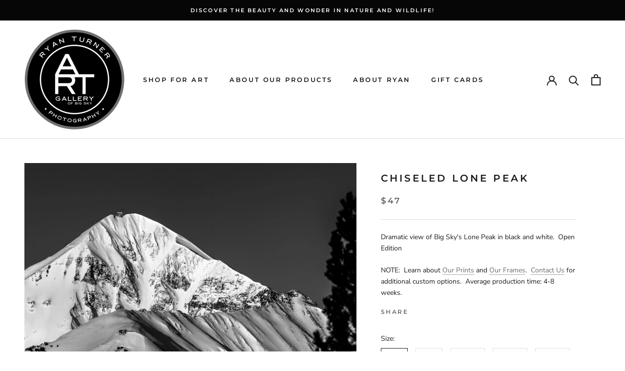

--- FILE ---
content_type: text/html; charset=utf-8
request_url: https://www.ryanturnerphotography.com/products/chiseled-lone-peak-2
body_size: 26882
content:
<!doctype html>

<html class="no-js" lang="en">
  <head>
    <meta charset="utf-8"> 
    <meta http-equiv="X-UA-Compatible" content="IE=edge,chrome=1">
    <meta name="viewport" content="width=device-width, initial-scale=1.0, height=device-height, minimum-scale=1.0, user-scalable=0">
    <meta name="theme-color" content="">

    <title>
      Chiseled Lone Peak &ndash; Ryan Turner Photography
    </title><meta name="description" content="Dramatic view of Big Sky&#39;s Lone Peak in black and white. Open Edition. Fine Art photograph offered as Giclee Print available on paper, canvas, metal &amp; acrylic. Nature and wildlife photos, photographed in the Rocky Mountains near Big Sky, Montana, USA."><link rel="canonical" href="https://www.ryanturnerphotography.com/products/chiseled-lone-peak-2"><meta property="og:type" content="product">
  <meta property="og:title" content="Chiseled Lone Peak"><meta property="og:image" content="http://www.ryanturnerphotography.com/cdn/shop/products/LonePeak1498-Pano_04e605a7-ec62-446d-90e8-80d3e0d198a2_grande.jpg?v=1647711786">
    <meta property="og:image:secure_url" content="https://www.ryanturnerphotography.com/cdn/shop/products/LonePeak1498-Pano_04e605a7-ec62-446d-90e8-80d3e0d198a2_grande.jpg?v=1647711786"><meta property="product:price:amount" content="47.00">
  <meta property="product:price:currency" content="USD"><meta property="og:description" content="Dramatic view of Big Sky&#39;s Lone Peak in black and white. Open Edition. Fine Art photograph offered as Giclee Print available on paper, canvas, metal &amp; acrylic. Nature and wildlife photos, photographed in the Rocky Mountains near Big Sky, Montana, USA."><meta property="og:url" content="https://www.ryanturnerphotography.com/products/chiseled-lone-peak-2">
<meta property="og:site_name" content="Ryan Turner Photography"><meta name="twitter:card" content="summary"><meta name="twitter:title" content="Chiseled Lone Peak">
  <meta name="twitter:description" content="
Dramatic view of Big Sky&#39;s Lone Peak in black and white.  Open Edition
NOTE:  Learn about Our Prints and Our Frames.  Contact Us for additional custom options.  Average production time: 4-8 weeks.">
  <meta name="twitter:image" content="https://www.ryanturnerphotography.com/cdn/shop/products/LonePeak1498-Pano_04e605a7-ec62-446d-90e8-80d3e0d198a2_600x600_crop_center.jpg?v=1647711786">

    <script>window.performance && window.performance.mark && window.performance.mark('shopify.content_for_header.start');</script><meta id="shopify-digital-wallet" name="shopify-digital-wallet" content="/8842215501/digital_wallets/dialog">
<meta name="shopify-checkout-api-token" content="8d5ef552d30de6c4be0fedfc72dc8033">
<link rel="alternate" type="application/json+oembed" href="https://www.ryanturnerphotography.com/products/chiseled-lone-peak-2.oembed">
<script async="async" src="/checkouts/internal/preloads.js?locale=en-US"></script>
<script id="apple-pay-shop-capabilities" type="application/json">{"shopId":8842215501,"countryCode":"US","currencyCode":"USD","merchantCapabilities":["supports3DS"],"merchantId":"gid:\/\/shopify\/Shop\/8842215501","merchantName":"Ryan Turner Photography","requiredBillingContactFields":["postalAddress","email"],"requiredShippingContactFields":["postalAddress","email"],"shippingType":"shipping","supportedNetworks":["visa","masterCard","amex","discover","elo","jcb"],"total":{"type":"pending","label":"Ryan Turner Photography","amount":"1.00"},"shopifyPaymentsEnabled":true,"supportsSubscriptions":true}</script>
<script id="shopify-features" type="application/json">{"accessToken":"8d5ef552d30de6c4be0fedfc72dc8033","betas":["rich-media-storefront-analytics"],"domain":"www.ryanturnerphotography.com","predictiveSearch":true,"shopId":8842215501,"locale":"en"}</script>
<script>var Shopify = Shopify || {};
Shopify.shop = "ryan-turner-photography.myshopify.com";
Shopify.locale = "en";
Shopify.currency = {"active":"USD","rate":"1.0"};
Shopify.country = "US";
Shopify.theme = {"name":"Prestige with Installments message","id":120689098829,"schema_name":"Prestige","schema_version":"4.0.4","theme_store_id":855,"role":"main"};
Shopify.theme.handle = "null";
Shopify.theme.style = {"id":null,"handle":null};
Shopify.cdnHost = "www.ryanturnerphotography.com/cdn";
Shopify.routes = Shopify.routes || {};
Shopify.routes.root = "/";</script>
<script type="module">!function(o){(o.Shopify=o.Shopify||{}).modules=!0}(window);</script>
<script>!function(o){function n(){var o=[];function n(){o.push(Array.prototype.slice.apply(arguments))}return n.q=o,n}var t=o.Shopify=o.Shopify||{};t.loadFeatures=n(),t.autoloadFeatures=n()}(window);</script>
<script id="shop-js-analytics" type="application/json">{"pageType":"product"}</script>
<script defer="defer" async type="module" src="//www.ryanturnerphotography.com/cdn/shopifycloud/shop-js/modules/v2/client.init-shop-cart-sync_BdyHc3Nr.en.esm.js"></script>
<script defer="defer" async type="module" src="//www.ryanturnerphotography.com/cdn/shopifycloud/shop-js/modules/v2/chunk.common_Daul8nwZ.esm.js"></script>
<script type="module">
  await import("//www.ryanturnerphotography.com/cdn/shopifycloud/shop-js/modules/v2/client.init-shop-cart-sync_BdyHc3Nr.en.esm.js");
await import("//www.ryanturnerphotography.com/cdn/shopifycloud/shop-js/modules/v2/chunk.common_Daul8nwZ.esm.js");

  window.Shopify.SignInWithShop?.initShopCartSync?.({"fedCMEnabled":true,"windoidEnabled":true});

</script>
<script>(function() {
  var isLoaded = false;
  function asyncLoad() {
    if (isLoaded) return;
    isLoaded = true;
    var urls = ["https:\/\/omnisnippet1.com\/platforms\/shopify.js?source=scriptTag\u0026v=2025-12-01T23\u0026shop=ryan-turner-photography.myshopify.com"];
    for (var i = 0; i < urls.length; i++) {
      var s = document.createElement('script');
      s.type = 'text/javascript';
      s.async = true;
      s.src = urls[i];
      var x = document.getElementsByTagName('script')[0];
      x.parentNode.insertBefore(s, x);
    }
  };
  if(window.attachEvent) {
    window.attachEvent('onload', asyncLoad);
  } else {
    window.addEventListener('load', asyncLoad, false);
  }
})();</script>
<script id="__st">var __st={"a":8842215501,"offset":-25200,"reqid":"0ec4f652-9a90-42e0-b38d-6954fdee4fe2-1768996903","pageurl":"www.ryanturnerphotography.com\/products\/chiseled-lone-peak-2","u":"74599cd856f9","p":"product","rtyp":"product","rid":6731707580493};</script>
<script>window.ShopifyPaypalV4VisibilityTracking = true;</script>
<script id="captcha-bootstrap">!function(){'use strict';const t='contact',e='account',n='new_comment',o=[[t,t],['blogs',n],['comments',n],[t,'customer']],c=[[e,'customer_login'],[e,'guest_login'],[e,'recover_customer_password'],[e,'create_customer']],r=t=>t.map((([t,e])=>`form[action*='/${t}']:not([data-nocaptcha='true']) input[name='form_type'][value='${e}']`)).join(','),a=t=>()=>t?[...document.querySelectorAll(t)].map((t=>t.form)):[];function s(){const t=[...o],e=r(t);return a(e)}const i='password',u='form_key',d=['recaptcha-v3-token','g-recaptcha-response','h-captcha-response',i],f=()=>{try{return window.sessionStorage}catch{return}},m='__shopify_v',_=t=>t.elements[u];function p(t,e,n=!1){try{const o=window.sessionStorage,c=JSON.parse(o.getItem(e)),{data:r}=function(t){const{data:e,action:n}=t;return t[m]||n?{data:e,action:n}:{data:t,action:n}}(c);for(const[e,n]of Object.entries(r))t.elements[e]&&(t.elements[e].value=n);n&&o.removeItem(e)}catch(o){console.error('form repopulation failed',{error:o})}}const l='form_type',E='cptcha';function T(t){t.dataset[E]=!0}const w=window,h=w.document,L='Shopify',v='ce_forms',y='captcha';let A=!1;((t,e)=>{const n=(g='f06e6c50-85a8-45c8-87d0-21a2b65856fe',I='https://cdn.shopify.com/shopifycloud/storefront-forms-hcaptcha/ce_storefront_forms_captcha_hcaptcha.v1.5.2.iife.js',D={infoText:'Protected by hCaptcha',privacyText:'Privacy',termsText:'Terms'},(t,e,n)=>{const o=w[L][v],c=o.bindForm;if(c)return c(t,g,e,D).then(n);var r;o.q.push([[t,g,e,D],n]),r=I,A||(h.body.append(Object.assign(h.createElement('script'),{id:'captcha-provider',async:!0,src:r})),A=!0)});var g,I,D;w[L]=w[L]||{},w[L][v]=w[L][v]||{},w[L][v].q=[],w[L][y]=w[L][y]||{},w[L][y].protect=function(t,e){n(t,void 0,e),T(t)},Object.freeze(w[L][y]),function(t,e,n,w,h,L){const[v,y,A,g]=function(t,e,n){const i=e?o:[],u=t?c:[],d=[...i,...u],f=r(d),m=r(i),_=r(d.filter((([t,e])=>n.includes(e))));return[a(f),a(m),a(_),s()]}(w,h,L),I=t=>{const e=t.target;return e instanceof HTMLFormElement?e:e&&e.form},D=t=>v().includes(t);t.addEventListener('submit',(t=>{const e=I(t);if(!e)return;const n=D(e)&&!e.dataset.hcaptchaBound&&!e.dataset.recaptchaBound,o=_(e),c=g().includes(e)&&(!o||!o.value);(n||c)&&t.preventDefault(),c&&!n&&(function(t){try{if(!f())return;!function(t){const e=f();if(!e)return;const n=_(t);if(!n)return;const o=n.value;o&&e.removeItem(o)}(t);const e=Array.from(Array(32),(()=>Math.random().toString(36)[2])).join('');!function(t,e){_(t)||t.append(Object.assign(document.createElement('input'),{type:'hidden',name:u})),t.elements[u].value=e}(t,e),function(t,e){const n=f();if(!n)return;const o=[...t.querySelectorAll(`input[type='${i}']`)].map((({name:t})=>t)),c=[...d,...o],r={};for(const[a,s]of new FormData(t).entries())c.includes(a)||(r[a]=s);n.setItem(e,JSON.stringify({[m]:1,action:t.action,data:r}))}(t,e)}catch(e){console.error('failed to persist form',e)}}(e),e.submit())}));const S=(t,e)=>{t&&!t.dataset[E]&&(n(t,e.some((e=>e===t))),T(t))};for(const o of['focusin','change'])t.addEventListener(o,(t=>{const e=I(t);D(e)&&S(e,y())}));const B=e.get('form_key'),M=e.get(l),P=B&&M;t.addEventListener('DOMContentLoaded',(()=>{const t=y();if(P)for(const e of t)e.elements[l].value===M&&p(e,B);[...new Set([...A(),...v().filter((t=>'true'===t.dataset.shopifyCaptcha))])].forEach((e=>S(e,t)))}))}(h,new URLSearchParams(w.location.search),n,t,e,['guest_login'])})(!0,!0)}();</script>
<script integrity="sha256-4kQ18oKyAcykRKYeNunJcIwy7WH5gtpwJnB7kiuLZ1E=" data-source-attribution="shopify.loadfeatures" defer="defer" src="//www.ryanturnerphotography.com/cdn/shopifycloud/storefront/assets/storefront/load_feature-a0a9edcb.js" crossorigin="anonymous"></script>
<script data-source-attribution="shopify.dynamic_checkout.dynamic.init">var Shopify=Shopify||{};Shopify.PaymentButton=Shopify.PaymentButton||{isStorefrontPortableWallets:!0,init:function(){window.Shopify.PaymentButton.init=function(){};var t=document.createElement("script");t.src="https://www.ryanturnerphotography.com/cdn/shopifycloud/portable-wallets/latest/portable-wallets.en.js",t.type="module",document.head.appendChild(t)}};
</script>
<script data-source-attribution="shopify.dynamic_checkout.buyer_consent">
  function portableWalletsHideBuyerConsent(e){var t=document.getElementById("shopify-buyer-consent"),n=document.getElementById("shopify-subscription-policy-button");t&&n&&(t.classList.add("hidden"),t.setAttribute("aria-hidden","true"),n.removeEventListener("click",e))}function portableWalletsShowBuyerConsent(e){var t=document.getElementById("shopify-buyer-consent"),n=document.getElementById("shopify-subscription-policy-button");t&&n&&(t.classList.remove("hidden"),t.removeAttribute("aria-hidden"),n.addEventListener("click",e))}window.Shopify?.PaymentButton&&(window.Shopify.PaymentButton.hideBuyerConsent=portableWalletsHideBuyerConsent,window.Shopify.PaymentButton.showBuyerConsent=portableWalletsShowBuyerConsent);
</script>
<script>
  function portableWalletsCleanup(e){e&&e.src&&console.error("Failed to load portable wallets script "+e.src);var t=document.querySelectorAll("shopify-accelerated-checkout .shopify-payment-button__skeleton, shopify-accelerated-checkout-cart .wallet-cart-button__skeleton"),e=document.getElementById("shopify-buyer-consent");for(let e=0;e<t.length;e++)t[e].remove();e&&e.remove()}function portableWalletsNotLoadedAsModule(e){e instanceof ErrorEvent&&"string"==typeof e.message&&e.message.includes("import.meta")&&"string"==typeof e.filename&&e.filename.includes("portable-wallets")&&(window.removeEventListener("error",portableWalletsNotLoadedAsModule),window.Shopify.PaymentButton.failedToLoad=e,"loading"===document.readyState?document.addEventListener("DOMContentLoaded",window.Shopify.PaymentButton.init):window.Shopify.PaymentButton.init())}window.addEventListener("error",portableWalletsNotLoadedAsModule);
</script>

<script type="module" src="https://www.ryanturnerphotography.com/cdn/shopifycloud/portable-wallets/latest/portable-wallets.en.js" onError="portableWalletsCleanup(this)" crossorigin="anonymous"></script>
<script nomodule>
  document.addEventListener("DOMContentLoaded", portableWalletsCleanup);
</script>

<link id="shopify-accelerated-checkout-styles" rel="stylesheet" media="screen" href="https://www.ryanturnerphotography.com/cdn/shopifycloud/portable-wallets/latest/accelerated-checkout-backwards-compat.css" crossorigin="anonymous">
<style id="shopify-accelerated-checkout-cart">
        #shopify-buyer-consent {
  margin-top: 1em;
  display: inline-block;
  width: 100%;
}

#shopify-buyer-consent.hidden {
  display: none;
}

#shopify-subscription-policy-button {
  background: none;
  border: none;
  padding: 0;
  text-decoration: underline;
  font-size: inherit;
  cursor: pointer;
}

#shopify-subscription-policy-button::before {
  box-shadow: none;
}

      </style>

<script>window.performance && window.performance.mark && window.performance.mark('shopify.content_for_header.end');</script>

    <link rel="stylesheet" href="//www.ryanturnerphotography.com/cdn/shop/t/12/assets/theme.scss.css?v=8133125458693860371765927927">

    <script>
      // This allows to expose several variables to the global scope, to be used in scripts
      window.theme = {
        template: "product",
        shopCurrency: "USD",
        moneyFormat: "${{amount}}",
        moneyWithCurrencyFormat: "${{amount}} USD",
        currencyConversionEnabled: false,
        currencyConversionMoneyFormat: "money_format",
        currencyConversionRoundAmounts: true,
        productImageSize: "square",
        searchMode: "product",
        showPageTransition: true,
        showElementStaggering: true,
        showImageZooming: true
      };

      window.languages = {
        cartAddNote: "Add Order Note",
        cartEditNote: "Edit Order Note",
        productImageLoadingError: "This image could not be loaded. Please try to reload the page.",
        productFormAddToCart: "Add to cart",
        productFormUnavailable: "Contact Us",
        productFormSoldOut: "Sold Out",
        shippingEstimatorOneResult: "1 option available:",
        shippingEstimatorMoreResults: "{{count}} options available:",
        shippingEstimatorNoResults: "No shipping could be found"
      };

      window.lazySizesConfig = {
        loadHidden: false,
        hFac: 0.5,
        expFactor: 2,
        ricTimeout: 150,
        lazyClass: 'Image--lazyLoad',
        loadingClass: 'Image--lazyLoading',
        loadedClass: 'Image--lazyLoaded'
      };

      document.documentElement.className = document.documentElement.className.replace('no-js', 'js');
      document.documentElement.style.setProperty('--window-height', window.innerHeight + 'px');

      // We do a quick detection of some features (we could use Modernizr but for so little...)
      (function() {
        document.documentElement.className += ((window.CSS && window.CSS.supports('(position: sticky) or (position: -webkit-sticky)')) ? ' supports-sticky' : ' no-supports-sticky');
        document.documentElement.className += (window.matchMedia('(-moz-touch-enabled: 1), (hover: none)')).matches ? ' no-supports-hover' : ' supports-hover';
      }());

      // This code is done to force reload the page when the back button is hit (which allows to fix stale data on cart, for instance)

      (function () {
  window.onpageshow = function(event) {
    if (event.persisted) {
      window.location.reload();
    }
  };
})();
    </script>

    <script src="//www.ryanturnerphotography.com/cdn/shop/t/12/assets/lazysizes.min.js?v=174358363404432586981637694631" async></script>

    
<script src="https://polyfill-fastly.net/v3/polyfill.min.js?unknown=polyfill&features=fetch,Element.prototype.closest,Element.prototype.remove,Element.prototype.classList,Array.prototype.includes,Array.prototype.fill,Object.assign,CustomEvent,IntersectionObserver,IntersectionObserverEntry" defer></script>
    <script src="//www.ryanturnerphotography.com/cdn/shop/t/12/assets/libs.min.js?v=88466822118989791001637694632" defer></script>
    <script src="//www.ryanturnerphotography.com/cdn/shop/t/12/assets/theme.min.js?v=173378829826905418601637694635" defer></script>
    <script src="//www.ryanturnerphotography.com/cdn/shop/t/12/assets/custom.js?v=116137285864947256321637694631" defer></script>

    
  <script type="application/ld+json">
  {
    "@context": "http://schema.org",
    "@type": "Product",
    "offers": {
      "@type": "Offer",
      "availability":"https://schema.org/InStock",
      "price": "47.00",
      "priceCurrency": "USD",
      "url": "https://www.ryanturnerphotography.com/products/chiseled-lone-peak-2"
    },
    "brand": "Ryan Turner Photography",
    "name": "Chiseled Lone Peak",
    "description": "\nDramatic view of Big Sky's Lone Peak in black and white.  Open Edition\nNOTE:  Learn about Our Prints and Our Frames.  Contact Us for additional custom options.  Average production time: 4-8 weeks.",
    "category": "Open Editions",
    "url": "https://www.ryanturnerphotography.com/products/chiseled-lone-peak-2",
    "image": {
      "@type": "ImageObject",
      "url": "https://www.ryanturnerphotography.com/cdn/shop/products/LonePeak1498-Pano_04e605a7-ec62-446d-90e8-80d3e0d198a2_1024x1024.jpg?v=1647711786",
      "image": "https://www.ryanturnerphotography.com/cdn/shop/products/LonePeak1498-Pano_04e605a7-ec62-446d-90e8-80d3e0d198a2_1024x1024.jpg?v=1647711786",
      "name": "Chiseled Lone Peak",
      "width": 1024,
      "height": 1024
    }
  }
  </script>

  <link href="https://monorail-edge.shopifysvc.com" rel="dns-prefetch">
<script>(function(){if ("sendBeacon" in navigator && "performance" in window) {try {var session_token_from_headers = performance.getEntriesByType('navigation')[0].serverTiming.find(x => x.name == '_s').description;} catch {var session_token_from_headers = undefined;}var session_cookie_matches = document.cookie.match(/_shopify_s=([^;]*)/);var session_token_from_cookie = session_cookie_matches && session_cookie_matches.length === 2 ? session_cookie_matches[1] : "";var session_token = session_token_from_headers || session_token_from_cookie || "";function handle_abandonment_event(e) {var entries = performance.getEntries().filter(function(entry) {return /monorail-edge.shopifysvc.com/.test(entry.name);});if (!window.abandonment_tracked && entries.length === 0) {window.abandonment_tracked = true;var currentMs = Date.now();var navigation_start = performance.timing.navigationStart;var payload = {shop_id: 8842215501,url: window.location.href,navigation_start,duration: currentMs - navigation_start,session_token,page_type: "product"};window.navigator.sendBeacon("https://monorail-edge.shopifysvc.com/v1/produce", JSON.stringify({schema_id: "online_store_buyer_site_abandonment/1.1",payload: payload,metadata: {event_created_at_ms: currentMs,event_sent_at_ms: currentMs}}));}}window.addEventListener('pagehide', handle_abandonment_event);}}());</script>
<script id="web-pixels-manager-setup">(function e(e,d,r,n,o){if(void 0===o&&(o={}),!Boolean(null===(a=null===(i=window.Shopify)||void 0===i?void 0:i.analytics)||void 0===a?void 0:a.replayQueue)){var i,a;window.Shopify=window.Shopify||{};var t=window.Shopify;t.analytics=t.analytics||{};var s=t.analytics;s.replayQueue=[],s.publish=function(e,d,r){return s.replayQueue.push([e,d,r]),!0};try{self.performance.mark("wpm:start")}catch(e){}var l=function(){var e={modern:/Edge?\/(1{2}[4-9]|1[2-9]\d|[2-9]\d{2}|\d{4,})\.\d+(\.\d+|)|Firefox\/(1{2}[4-9]|1[2-9]\d|[2-9]\d{2}|\d{4,})\.\d+(\.\d+|)|Chrom(ium|e)\/(9{2}|\d{3,})\.\d+(\.\d+|)|(Maci|X1{2}).+ Version\/(15\.\d+|(1[6-9]|[2-9]\d|\d{3,})\.\d+)([,.]\d+|)( \(\w+\)|)( Mobile\/\w+|) Safari\/|Chrome.+OPR\/(9{2}|\d{3,})\.\d+\.\d+|(CPU[ +]OS|iPhone[ +]OS|CPU[ +]iPhone|CPU IPhone OS|CPU iPad OS)[ +]+(15[._]\d+|(1[6-9]|[2-9]\d|\d{3,})[._]\d+)([._]\d+|)|Android:?[ /-](13[3-9]|1[4-9]\d|[2-9]\d{2}|\d{4,})(\.\d+|)(\.\d+|)|Android.+Firefox\/(13[5-9]|1[4-9]\d|[2-9]\d{2}|\d{4,})\.\d+(\.\d+|)|Android.+Chrom(ium|e)\/(13[3-9]|1[4-9]\d|[2-9]\d{2}|\d{4,})\.\d+(\.\d+|)|SamsungBrowser\/([2-9]\d|\d{3,})\.\d+/,legacy:/Edge?\/(1[6-9]|[2-9]\d|\d{3,})\.\d+(\.\d+|)|Firefox\/(5[4-9]|[6-9]\d|\d{3,})\.\d+(\.\d+|)|Chrom(ium|e)\/(5[1-9]|[6-9]\d|\d{3,})\.\d+(\.\d+|)([\d.]+$|.*Safari\/(?![\d.]+ Edge\/[\d.]+$))|(Maci|X1{2}).+ Version\/(10\.\d+|(1[1-9]|[2-9]\d|\d{3,})\.\d+)([,.]\d+|)( \(\w+\)|)( Mobile\/\w+|) Safari\/|Chrome.+OPR\/(3[89]|[4-9]\d|\d{3,})\.\d+\.\d+|(CPU[ +]OS|iPhone[ +]OS|CPU[ +]iPhone|CPU IPhone OS|CPU iPad OS)[ +]+(10[._]\d+|(1[1-9]|[2-9]\d|\d{3,})[._]\d+)([._]\d+|)|Android:?[ /-](13[3-9]|1[4-9]\d|[2-9]\d{2}|\d{4,})(\.\d+|)(\.\d+|)|Mobile Safari.+OPR\/([89]\d|\d{3,})\.\d+\.\d+|Android.+Firefox\/(13[5-9]|1[4-9]\d|[2-9]\d{2}|\d{4,})\.\d+(\.\d+|)|Android.+Chrom(ium|e)\/(13[3-9]|1[4-9]\d|[2-9]\d{2}|\d{4,})\.\d+(\.\d+|)|Android.+(UC? ?Browser|UCWEB|U3)[ /]?(15\.([5-9]|\d{2,})|(1[6-9]|[2-9]\d|\d{3,})\.\d+)\.\d+|SamsungBrowser\/(5\.\d+|([6-9]|\d{2,})\.\d+)|Android.+MQ{2}Browser\/(14(\.(9|\d{2,})|)|(1[5-9]|[2-9]\d|\d{3,})(\.\d+|))(\.\d+|)|K[Aa][Ii]OS\/(3\.\d+|([4-9]|\d{2,})\.\d+)(\.\d+|)/},d=e.modern,r=e.legacy,n=navigator.userAgent;return n.match(d)?"modern":n.match(r)?"legacy":"unknown"}(),u="modern"===l?"modern":"legacy",c=(null!=n?n:{modern:"",legacy:""})[u],f=function(e){return[e.baseUrl,"/wpm","/b",e.hashVersion,"modern"===e.buildTarget?"m":"l",".js"].join("")}({baseUrl:d,hashVersion:r,buildTarget:u}),m=function(e){var d=e.version,r=e.bundleTarget,n=e.surface,o=e.pageUrl,i=e.monorailEndpoint;return{emit:function(e){var a=e.status,t=e.errorMsg,s=(new Date).getTime(),l=JSON.stringify({metadata:{event_sent_at_ms:s},events:[{schema_id:"web_pixels_manager_load/3.1",payload:{version:d,bundle_target:r,page_url:o,status:a,surface:n,error_msg:t},metadata:{event_created_at_ms:s}}]});if(!i)return console&&console.warn&&console.warn("[Web Pixels Manager] No Monorail endpoint provided, skipping logging."),!1;try{return self.navigator.sendBeacon.bind(self.navigator)(i,l)}catch(e){}var u=new XMLHttpRequest;try{return u.open("POST",i,!0),u.setRequestHeader("Content-Type","text/plain"),u.send(l),!0}catch(e){return console&&console.warn&&console.warn("[Web Pixels Manager] Got an unhandled error while logging to Monorail."),!1}}}}({version:r,bundleTarget:l,surface:e.surface,pageUrl:self.location.href,monorailEndpoint:e.monorailEndpoint});try{o.browserTarget=l,function(e){var d=e.src,r=e.async,n=void 0===r||r,o=e.onload,i=e.onerror,a=e.sri,t=e.scriptDataAttributes,s=void 0===t?{}:t,l=document.createElement("script"),u=document.querySelector("head"),c=document.querySelector("body");if(l.async=n,l.src=d,a&&(l.integrity=a,l.crossOrigin="anonymous"),s)for(var f in s)if(Object.prototype.hasOwnProperty.call(s,f))try{l.dataset[f]=s[f]}catch(e){}if(o&&l.addEventListener("load",o),i&&l.addEventListener("error",i),u)u.appendChild(l);else{if(!c)throw new Error("Did not find a head or body element to append the script");c.appendChild(l)}}({src:f,async:!0,onload:function(){if(!function(){var e,d;return Boolean(null===(d=null===(e=window.Shopify)||void 0===e?void 0:e.analytics)||void 0===d?void 0:d.initialized)}()){var d=window.webPixelsManager.init(e)||void 0;if(d){var r=window.Shopify.analytics;r.replayQueue.forEach((function(e){var r=e[0],n=e[1],o=e[2];d.publishCustomEvent(r,n,o)})),r.replayQueue=[],r.publish=d.publishCustomEvent,r.visitor=d.visitor,r.initialized=!0}}},onerror:function(){return m.emit({status:"failed",errorMsg:"".concat(f," has failed to load")})},sri:function(e){var d=/^sha384-[A-Za-z0-9+/=]+$/;return"string"==typeof e&&d.test(e)}(c)?c:"",scriptDataAttributes:o}),m.emit({status:"loading"})}catch(e){m.emit({status:"failed",errorMsg:(null==e?void 0:e.message)||"Unknown error"})}}})({shopId: 8842215501,storefrontBaseUrl: "https://www.ryanturnerphotography.com",extensionsBaseUrl: "https://extensions.shopifycdn.com/cdn/shopifycloud/web-pixels-manager",monorailEndpoint: "https://monorail-edge.shopifysvc.com/unstable/produce_batch",surface: "storefront-renderer",enabledBetaFlags: ["2dca8a86"],webPixelsConfigList: [{"id":"1456832589","configuration":"{\"apiURL\":\"https:\/\/api.omnisend.com\",\"appURL\":\"https:\/\/app.omnisend.com\",\"brandID\":\"692e23dd4ad8e2ada6db1abb\",\"trackingURL\":\"https:\/\/wt.omnisendlink.com\"}","eventPayloadVersion":"v1","runtimeContext":"STRICT","scriptVersion":"aa9feb15e63a302383aa48b053211bbb","type":"APP","apiClientId":186001,"privacyPurposes":["ANALYTICS","MARKETING","SALE_OF_DATA"],"dataSharingAdjustments":{"protectedCustomerApprovalScopes":["read_customer_address","read_customer_email","read_customer_name","read_customer_personal_data","read_customer_phone"]}},{"id":"shopify-app-pixel","configuration":"{}","eventPayloadVersion":"v1","runtimeContext":"STRICT","scriptVersion":"0450","apiClientId":"shopify-pixel","type":"APP","privacyPurposes":["ANALYTICS","MARKETING"]},{"id":"shopify-custom-pixel","eventPayloadVersion":"v1","runtimeContext":"LAX","scriptVersion":"0450","apiClientId":"shopify-pixel","type":"CUSTOM","privacyPurposes":["ANALYTICS","MARKETING"]}],isMerchantRequest: false,initData: {"shop":{"name":"Ryan Turner Photography","paymentSettings":{"currencyCode":"USD"},"myshopifyDomain":"ryan-turner-photography.myshopify.com","countryCode":"US","storefrontUrl":"https:\/\/www.ryanturnerphotography.com"},"customer":null,"cart":null,"checkout":null,"productVariants":[{"price":{"amount":47.0,"currencyCode":"USD"},"product":{"title":"Chiseled Lone Peak","vendor":"Ryan Turner Photography","id":"6731707580493","untranslatedTitle":"Chiseled Lone Peak","url":"\/products\/chiseled-lone-peak-2","type":"Open Editions"},"id":"39637250342989","image":{"src":"\/\/www.ryanturnerphotography.com\/cdn\/shop\/products\/LonePeak1498-Pano_04e605a7-ec62-446d-90e8-80d3e0d198a2.jpg?v=1647711786"},"sku":null,"title":"4\"x4\" \/ Wood Block","untranslatedTitle":"4\"x4\" \/ Wood Block"},{"price":{"amount":88.0,"currencyCode":"USD"},"product":{"title":"Chiseled Lone Peak","vendor":"Ryan Turner Photography","id":"6731707580493","untranslatedTitle":"Chiseled Lone Peak","url":"\/products\/chiseled-lone-peak-2","type":"Open Editions"},"id":"39637250375757","image":{"src":"\/\/www.ryanturnerphotography.com\/cdn\/shop\/products\/LonePeak1498-Pano_04e605a7-ec62-446d-90e8-80d3e0d198a2.jpg?v=1647711786"},"sku":null,"title":"4\"x4\" \/ Acrylic Glass Block","untranslatedTitle":"4\"x4\" \/ Acrylic Glass Block"},{"price":{"amount":111.0,"currencyCode":"USD"},"product":{"title":"Chiseled Lone Peak","vendor":"Ryan Turner Photography","id":"6731707580493","untranslatedTitle":"Chiseled Lone Peak","url":"\/products\/chiseled-lone-peak-2","type":"Open Editions"},"id":"39637250408525","image":{"src":"\/\/www.ryanturnerphotography.com\/cdn\/shop\/products\/LonePeak1498-Pano_04e605a7-ec62-446d-90e8-80d3e0d198a2.jpg?v=1647711786"},"sku":null,"title":"8\"x8\" \/ Wood Block","untranslatedTitle":"8\"x8\" \/ Wood Block"},{"price":{"amount":270.0,"currencyCode":"USD"},"product":{"title":"Chiseled Lone Peak","vendor":"Ryan Turner Photography","id":"6731707580493","untranslatedTitle":"Chiseled Lone Peak","url":"\/products\/chiseled-lone-peak-2","type":"Open Editions"},"id":"39637250441293","image":{"src":"\/\/www.ryanturnerphotography.com\/cdn\/shop\/products\/LonePeak1498-Pano_04e605a7-ec62-446d-90e8-80d3e0d198a2.jpg?v=1647711786"},"sku":null,"title":"8\"x8\" \/ Acrylic Glass Block","untranslatedTitle":"8\"x8\" \/ Acrylic Glass Block"},{"price":{"amount":121.0,"currencyCode":"USD"},"product":{"title":"Chiseled Lone Peak","vendor":"Ryan Turner Photography","id":"6731707580493","untranslatedTitle":"Chiseled Lone Peak","url":"\/products\/chiseled-lone-peak-2","type":"Open Editions"},"id":"39637250474061","image":{"src":"\/\/www.ryanturnerphotography.com\/cdn\/shop\/products\/LonePeak1498-Pano_04e605a7-ec62-446d-90e8-80d3e0d198a2.jpg?v=1647711786"},"sku":null,"title":"8\"x8\" \/ Fine Art Paper - No Frame","untranslatedTitle":"8\"x8\" \/ Fine Art Paper - No Frame"},{"price":{"amount":600.0,"currencyCode":"USD"},"product":{"title":"Chiseled Lone Peak","vendor":"Ryan Turner Photography","id":"6731707580493","untranslatedTitle":"Chiseled Lone Peak","url":"\/products\/chiseled-lone-peak-2","type":"Open Editions"},"id":"39637250506829","image":{"src":"\/\/www.ryanturnerphotography.com\/cdn\/shop\/products\/LonePeak1498-Pano_04e605a7-ec62-446d-90e8-80d3e0d198a2.jpg?v=1647711786"},"sku":null,"title":"20\"x20\" \/ Wood Block","untranslatedTitle":"20\"x20\" \/ Wood Block"},{"price":{"amount":400.0,"currencyCode":"USD"},"product":{"title":"Chiseled Lone Peak","vendor":"Ryan Turner Photography","id":"6731707580493","untranslatedTitle":"Chiseled Lone Peak","url":"\/products\/chiseled-lone-peak-2","type":"Open Editions"},"id":"39637252505677","image":{"src":"\/\/www.ryanturnerphotography.com\/cdn\/shop\/products\/LonePeak1498-Pano_04e605a7-ec62-446d-90e8-80d3e0d198a2.jpg?v=1647711786"},"sku":null,"title":"20\"x20\" \/ Fine Art Paper - No Frame","untranslatedTitle":"20\"x20\" \/ Fine Art Paper - No Frame"},{"price":{"amount":600.0,"currencyCode":"USD"},"product":{"title":"Chiseled Lone Peak","vendor":"Ryan Turner Photography","id":"6731707580493","untranslatedTitle":"Chiseled Lone Peak","url":"\/products\/chiseled-lone-peak-2","type":"Open Editions"},"id":"39637250539597","image":{"src":"\/\/www.ryanturnerphotography.com\/cdn\/shop\/products\/LonePeak1498-Pano_04e605a7-ec62-446d-90e8-80d3e0d198a2.jpg?v=1647711786"},"sku":null,"title":"20\"x20\" \/ Canvas - Gallery Wrap","untranslatedTitle":"20\"x20\" \/ Canvas - Gallery Wrap"},{"price":{"amount":1100.0,"currencyCode":"USD"},"product":{"title":"Chiseled Lone Peak","vendor":"Ryan Turner Photography","id":"6731707580493","untranslatedTitle":"Chiseled Lone Peak","url":"\/products\/chiseled-lone-peak-2","type":"Open Editions"},"id":"39637250572365","image":{"src":"\/\/www.ryanturnerphotography.com\/cdn\/shop\/products\/LonePeak1498-Pano_04e605a7-ec62-446d-90e8-80d3e0d198a2.jpg?v=1647711786"},"sku":null,"title":"20\"x20\" \/ Canvas - Wood Floater Frame - Black","untranslatedTitle":"20\"x20\" \/ Canvas - Wood Floater Frame - Black"},{"price":{"amount":600.0,"currencyCode":"USD"},"product":{"title":"Chiseled Lone Peak","vendor":"Ryan Turner Photography","id":"6731707580493","untranslatedTitle":"Chiseled Lone Peak","url":"\/products\/chiseled-lone-peak-2","type":"Open Editions"},"id":"39637250605133","image":{"src":"\/\/www.ryanturnerphotography.com\/cdn\/shop\/products\/LonePeak1498-Pano_04e605a7-ec62-446d-90e8-80d3e0d198a2.jpg?v=1647711786"},"sku":null,"title":"20\"x20\" \/ Matte Metal - No Frame","untranslatedTitle":"20\"x20\" \/ Matte Metal - No Frame"},{"price":{"amount":800.0,"currencyCode":"USD"},"product":{"title":"Chiseled Lone Peak","vendor":"Ryan Turner Photography","id":"6731707580493","untranslatedTitle":"Chiseled Lone Peak","url":"\/products\/chiseled-lone-peak-2","type":"Open Editions"},"id":"39637250637901","image":{"src":"\/\/www.ryanturnerphotography.com\/cdn\/shop\/products\/LonePeak1498-Pano_04e605a7-ec62-446d-90e8-80d3e0d198a2.jpg?v=1647711786"},"sku":null,"title":"20\"x20\" \/ Matte Metal - Wood Art Box Frame - Black","untranslatedTitle":"20\"x20\" \/ Matte Metal - Wood Art Box Frame - Black"},{"price":{"amount":800.0,"currencyCode":"USD"},"product":{"title":"Chiseled Lone Peak","vendor":"Ryan Turner Photography","id":"6731707580493","untranslatedTitle":"Chiseled Lone Peak","url":"\/products\/chiseled-lone-peak-2","type":"Open Editions"},"id":"39637250670669","image":{"src":"\/\/www.ryanturnerphotography.com\/cdn\/shop\/products\/LonePeak1498-Pano_04e605a7-ec62-446d-90e8-80d3e0d198a2.jpg?v=1647711786"},"sku":null,"title":"20\"x20\" \/ Matte Metal - Metal Art Box Frame - Black","untranslatedTitle":"20\"x20\" \/ Matte Metal - Metal Art Box Frame - Black"},{"price":{"amount":850.0,"currencyCode":"USD"},"product":{"title":"Chiseled Lone Peak","vendor":"Ryan Turner Photography","id":"6731707580493","untranslatedTitle":"Chiseled Lone Peak","url":"\/products\/chiseled-lone-peak-2","type":"Open Editions"},"id":"39637250703437","image":{"src":"\/\/www.ryanturnerphotography.com\/cdn\/shop\/products\/LonePeak1498-Pano_04e605a7-ec62-446d-90e8-80d3e0d198a2.jpg?v=1647711786"},"sku":null,"title":"20\"x20\" \/ Matte Metal - Wood Floater Frame - Black","untranslatedTitle":"20\"x20\" \/ Matte Metal - Wood Floater Frame - Black"},{"price":{"amount":900.0,"currencyCode":"USD"},"product":{"title":"Chiseled Lone Peak","vendor":"Ryan Turner Photography","id":"6731707580493","untranslatedTitle":"Chiseled Lone Peak","url":"\/products\/chiseled-lone-peak-2","type":"Open Editions"},"id":"39637250736205","image":{"src":"\/\/www.ryanturnerphotography.com\/cdn\/shop\/products\/LonePeak1498-Pano_04e605a7-ec62-446d-90e8-80d3e0d198a2.jpg?v=1647711786"},"sku":null,"title":"20\"x20\" \/ Matte Metal - Wide Wood Floater Frame - Black","untranslatedTitle":"20\"x20\" \/ Matte Metal - Wide Wood Floater Frame - Black"},{"price":{"amount":1050.0,"currencyCode":"USD"},"product":{"title":"Chiseled Lone Peak","vendor":"Ryan Turner Photography","id":"6731707580493","untranslatedTitle":"Chiseled Lone Peak","url":"\/products\/chiseled-lone-peak-2","type":"Open Editions"},"id":"40006714032205","image":{"src":"\/\/www.ryanturnerphotography.com\/cdn\/shop\/products\/LonePeak1498-Pano_04e605a7-ec62-446d-90e8-80d3e0d198a2.jpg?v=1647711786"},"sku":"","title":"20\"x20\" \/ Matte Metal - Deep Floater Plus Frame - Black","untranslatedTitle":"20\"x20\" \/ Matte Metal - Deep Floater Plus Frame - Black"},{"price":{"amount":1000.0,"currencyCode":"USD"},"product":{"title":"Chiseled Lone Peak","vendor":"Ryan Turner Photography","id":"6731707580493","untranslatedTitle":"Chiseled Lone Peak","url":"\/products\/chiseled-lone-peak-2","type":"Open Editions"},"id":"39637250768973","image":{"src":"\/\/www.ryanturnerphotography.com\/cdn\/shop\/products\/LonePeak1498-Pano_04e605a7-ec62-446d-90e8-80d3e0d198a2.jpg?v=1647711786"},"sku":null,"title":"20\"x20\" \/ Acrylic Glass - No Frame","untranslatedTitle":"20\"x20\" \/ Acrylic Glass - No Frame"},{"price":{"amount":1200.0,"currencyCode":"USD"},"product":{"title":"Chiseled Lone Peak","vendor":"Ryan Turner Photography","id":"6731707580493","untranslatedTitle":"Chiseled Lone Peak","url":"\/products\/chiseled-lone-peak-2","type":"Open Editions"},"id":"39637250801741","image":{"src":"\/\/www.ryanturnerphotography.com\/cdn\/shop\/products\/LonePeak1498-Pano_04e605a7-ec62-446d-90e8-80d3e0d198a2.jpg?v=1647711786"},"sku":null,"title":"20\"x20\" \/ Acrylic Glass - Wood Art Box Frame - Black","untranslatedTitle":"20\"x20\" \/ Acrylic Glass - Wood Art Box Frame - Black"},{"price":{"amount":1200.0,"currencyCode":"USD"},"product":{"title":"Chiseled Lone Peak","vendor":"Ryan Turner Photography","id":"6731707580493","untranslatedTitle":"Chiseled Lone Peak","url":"\/products\/chiseled-lone-peak-2","type":"Open Editions"},"id":"39637250834509","image":{"src":"\/\/www.ryanturnerphotography.com\/cdn\/shop\/products\/LonePeak1498-Pano_04e605a7-ec62-446d-90e8-80d3e0d198a2.jpg?v=1647711786"},"sku":null,"title":"20\"x20\" \/ Acrylic Glass - Metal Art Box Frame - Black","untranslatedTitle":"20\"x20\" \/ Acrylic Glass - Metal Art Box Frame - Black"},{"price":{"amount":1250.0,"currencyCode":"USD"},"product":{"title":"Chiseled Lone Peak","vendor":"Ryan Turner Photography","id":"6731707580493","untranslatedTitle":"Chiseled Lone Peak","url":"\/products\/chiseled-lone-peak-2","type":"Open Editions"},"id":"39637250867277","image":{"src":"\/\/www.ryanturnerphotography.com\/cdn\/shop\/products\/LonePeak1498-Pano_04e605a7-ec62-446d-90e8-80d3e0d198a2.jpg?v=1647711786"},"sku":null,"title":"20\"x20\" \/ Acrylic Glass - Wood Floater Frame - Black","untranslatedTitle":"20\"x20\" \/ Acrylic Glass - Wood Floater Frame - Black"},{"price":{"amount":1300.0,"currencyCode":"USD"},"product":{"title":"Chiseled Lone Peak","vendor":"Ryan Turner Photography","id":"6731707580493","untranslatedTitle":"Chiseled Lone Peak","url":"\/products\/chiseled-lone-peak-2","type":"Open Editions"},"id":"39637250900045","image":{"src":"\/\/www.ryanturnerphotography.com\/cdn\/shop\/products\/LonePeak1498-Pano_04e605a7-ec62-446d-90e8-80d3e0d198a2.jpg?v=1647711786"},"sku":null,"title":"20\"x20\" \/ Acrylic Glass - Wide Wood Floater Frame - Black","untranslatedTitle":"20\"x20\" \/ Acrylic Glass - Wide Wood Floater Frame - Black"},{"price":{"amount":1450.0,"currencyCode":"USD"},"product":{"title":"Chiseled Lone Peak","vendor":"Ryan Turner Photography","id":"6731707580493","untranslatedTitle":"Chiseled Lone Peak","url":"\/products\/chiseled-lone-peak-2","type":"Open Editions"},"id":"40006714064973","image":{"src":"\/\/www.ryanturnerphotography.com\/cdn\/shop\/products\/LonePeak1498-Pano_04e605a7-ec62-446d-90e8-80d3e0d198a2.jpg?v=1647711786"},"sku":"","title":"20\"x20\" \/ Acrylic Glass - Deep Floater Plus Frame - Black","untranslatedTitle":"20\"x20\" \/ Acrylic Glass - Deep Floater Plus Frame - Black"},{"price":{"amount":800.0,"currencyCode":"USD"},"product":{"title":"Chiseled Lone Peak","vendor":"Ryan Turner Photography","id":"6731707580493","untranslatedTitle":"Chiseled Lone Peak","url":"\/products\/chiseled-lone-peak-2","type":"Open Editions"},"id":"39637250932813","image":{"src":"\/\/www.ryanturnerphotography.com\/cdn\/shop\/products\/LonePeak1498-Pano_04e605a7-ec62-446d-90e8-80d3e0d198a2.jpg?v=1647711786"},"sku":null,"title":"30\"x30\" \/ Fine Art Paper - No Frame","untranslatedTitle":"30\"x30\" \/ Fine Art Paper - No Frame"},{"price":{"amount":1100.0,"currencyCode":"USD"},"product":{"title":"Chiseled Lone Peak","vendor":"Ryan Turner Photography","id":"6731707580493","untranslatedTitle":"Chiseled Lone Peak","url":"\/products\/chiseled-lone-peak-2","type":"Open Editions"},"id":"39637250965581","image":{"src":"\/\/www.ryanturnerphotography.com\/cdn\/shop\/products\/LonePeak1498-Pano_04e605a7-ec62-446d-90e8-80d3e0d198a2.jpg?v=1647711786"},"sku":null,"title":"30\"x30\" \/ Canvas - Gallery Wrap","untranslatedTitle":"30\"x30\" \/ Canvas - Gallery Wrap"},{"price":{"amount":1700.0,"currencyCode":"USD"},"product":{"title":"Chiseled Lone Peak","vendor":"Ryan Turner Photography","id":"6731707580493","untranslatedTitle":"Chiseled Lone Peak","url":"\/products\/chiseled-lone-peak-2","type":"Open Editions"},"id":"39637250998349","image":{"src":"\/\/www.ryanturnerphotography.com\/cdn\/shop\/products\/LonePeak1498-Pano_04e605a7-ec62-446d-90e8-80d3e0d198a2.jpg?v=1647711786"},"sku":null,"title":"30\"x30\" \/ Canvas - Wood Floater Frame - Black","untranslatedTitle":"30\"x30\" \/ Canvas - Wood Floater Frame - Black"},{"price":{"amount":1100.0,"currencyCode":"USD"},"product":{"title":"Chiseled Lone Peak","vendor":"Ryan Turner Photography","id":"6731707580493","untranslatedTitle":"Chiseled Lone Peak","url":"\/products\/chiseled-lone-peak-2","type":"Open Editions"},"id":"39637251031117","image":{"src":"\/\/www.ryanturnerphotography.com\/cdn\/shop\/products\/LonePeak1498-Pano_04e605a7-ec62-446d-90e8-80d3e0d198a2.jpg?v=1647711786"},"sku":null,"title":"30\"x30\" \/ Matte Metal - No Frame","untranslatedTitle":"30\"x30\" \/ Matte Metal - No Frame"},{"price":{"amount":1400.0,"currencyCode":"USD"},"product":{"title":"Chiseled Lone Peak","vendor":"Ryan Turner Photography","id":"6731707580493","untranslatedTitle":"Chiseled Lone Peak","url":"\/products\/chiseled-lone-peak-2","type":"Open Editions"},"id":"39637251063885","image":{"src":"\/\/www.ryanturnerphotography.com\/cdn\/shop\/products\/LonePeak1498-Pano_04e605a7-ec62-446d-90e8-80d3e0d198a2.jpg?v=1647711786"},"sku":null,"title":"30\"x30\" \/ Matte Metal - Wood Art Box Frame - Black","untranslatedTitle":"30\"x30\" \/ Matte Metal - Wood Art Box Frame - Black"},{"price":{"amount":1400.0,"currencyCode":"USD"},"product":{"title":"Chiseled Lone Peak","vendor":"Ryan Turner Photography","id":"6731707580493","untranslatedTitle":"Chiseled Lone Peak","url":"\/products\/chiseled-lone-peak-2","type":"Open Editions"},"id":"39637251096653","image":{"src":"\/\/www.ryanturnerphotography.com\/cdn\/shop\/products\/LonePeak1498-Pano_04e605a7-ec62-446d-90e8-80d3e0d198a2.jpg?v=1647711786"},"sku":null,"title":"30\"x30\" \/ Matte Metal - Metal Art Box Frame - Black","untranslatedTitle":"30\"x30\" \/ Matte Metal - Metal Art Box Frame - Black"},{"price":{"amount":1400.0,"currencyCode":"USD"},"product":{"title":"Chiseled Lone Peak","vendor":"Ryan Turner Photography","id":"6731707580493","untranslatedTitle":"Chiseled Lone Peak","url":"\/products\/chiseled-lone-peak-2","type":"Open Editions"},"id":"39637251129421","image":{"src":"\/\/www.ryanturnerphotography.com\/cdn\/shop\/products\/LonePeak1498-Pano_04e605a7-ec62-446d-90e8-80d3e0d198a2.jpg?v=1647711786"},"sku":null,"title":"30\"x30\" \/ Matte Metal - Wood Floater Frame - Black","untranslatedTitle":"30\"x30\" \/ Matte Metal - Wood Floater Frame - Black"},{"price":{"amount":1500.0,"currencyCode":"USD"},"product":{"title":"Chiseled Lone Peak","vendor":"Ryan Turner Photography","id":"6731707580493","untranslatedTitle":"Chiseled Lone Peak","url":"\/products\/chiseled-lone-peak-2","type":"Open Editions"},"id":"39637251162189","image":{"src":"\/\/www.ryanturnerphotography.com\/cdn\/shop\/products\/LonePeak1498-Pano_04e605a7-ec62-446d-90e8-80d3e0d198a2.jpg?v=1647711786"},"sku":null,"title":"30\"x30\" \/ Matte Metal - Wide Wood Floater Frame - Black","untranslatedTitle":"30\"x30\" \/ Matte Metal - Wide Wood Floater Frame - Black"},{"price":{"amount":1700.0,"currencyCode":"USD"},"product":{"title":"Chiseled Lone Peak","vendor":"Ryan Turner Photography","id":"6731707580493","untranslatedTitle":"Chiseled Lone Peak","url":"\/products\/chiseled-lone-peak-2","type":"Open Editions"},"id":"40006714097741","image":{"src":"\/\/www.ryanturnerphotography.com\/cdn\/shop\/products\/LonePeak1498-Pano_04e605a7-ec62-446d-90e8-80d3e0d198a2.jpg?v=1647711786"},"sku":"","title":"30\"x30\" \/ Matte Metal - Deep Floater Plus Frame - Black","untranslatedTitle":"30\"x30\" \/ Matte Metal - Deep Floater Plus Frame - Black"},{"price":{"amount":1700.0,"currencyCode":"USD"},"product":{"title":"Chiseled Lone Peak","vendor":"Ryan Turner Photography","id":"6731707580493","untranslatedTitle":"Chiseled Lone Peak","url":"\/products\/chiseled-lone-peak-2","type":"Open Editions"},"id":"39637251194957","image":{"src":"\/\/www.ryanturnerphotography.com\/cdn\/shop\/products\/LonePeak1498-Pano_04e605a7-ec62-446d-90e8-80d3e0d198a2.jpg?v=1647711786"},"sku":null,"title":"30\"x30\" \/ Acrylic Glass - No Frame","untranslatedTitle":"30\"x30\" \/ Acrylic Glass - No Frame"},{"price":{"amount":2000.0,"currencyCode":"USD"},"product":{"title":"Chiseled Lone Peak","vendor":"Ryan Turner Photography","id":"6731707580493","untranslatedTitle":"Chiseled Lone Peak","url":"\/products\/chiseled-lone-peak-2","type":"Open Editions"},"id":"39637251227725","image":{"src":"\/\/www.ryanturnerphotography.com\/cdn\/shop\/products\/LonePeak1498-Pano_04e605a7-ec62-446d-90e8-80d3e0d198a2.jpg?v=1647711786"},"sku":null,"title":"30\"x30\" \/ Acrylic Glass - Wood Art Box Frame - Black","untranslatedTitle":"30\"x30\" \/ Acrylic Glass - Wood Art Box Frame - Black"},{"price":{"amount":2000.0,"currencyCode":"USD"},"product":{"title":"Chiseled Lone Peak","vendor":"Ryan Turner Photography","id":"6731707580493","untranslatedTitle":"Chiseled Lone Peak","url":"\/products\/chiseled-lone-peak-2","type":"Open Editions"},"id":"39637251260493","image":{"src":"\/\/www.ryanturnerphotography.com\/cdn\/shop\/products\/LonePeak1498-Pano_04e605a7-ec62-446d-90e8-80d3e0d198a2.jpg?v=1647711786"},"sku":null,"title":"30\"x30\" \/ Acrylic Glass - Metal Art Box Frame - Black","untranslatedTitle":"30\"x30\" \/ Acrylic Glass - Metal Art Box Frame - Black"},{"price":{"amount":2000.0,"currencyCode":"USD"},"product":{"title":"Chiseled Lone Peak","vendor":"Ryan Turner Photography","id":"6731707580493","untranslatedTitle":"Chiseled Lone Peak","url":"\/products\/chiseled-lone-peak-2","type":"Open Editions"},"id":"39637251293261","image":{"src":"\/\/www.ryanturnerphotography.com\/cdn\/shop\/products\/LonePeak1498-Pano_04e605a7-ec62-446d-90e8-80d3e0d198a2.jpg?v=1647711786"},"sku":null,"title":"30\"x30\" \/ Acrylic Glass - Wood Floater Frame - Black","untranslatedTitle":"30\"x30\" \/ Acrylic Glass - Wood Floater Frame - Black"},{"price":{"amount":2100.0,"currencyCode":"USD"},"product":{"title":"Chiseled Lone Peak","vendor":"Ryan Turner Photography","id":"6731707580493","untranslatedTitle":"Chiseled Lone Peak","url":"\/products\/chiseled-lone-peak-2","type":"Open Editions"},"id":"39637251326029","image":{"src":"\/\/www.ryanturnerphotography.com\/cdn\/shop\/products\/LonePeak1498-Pano_04e605a7-ec62-446d-90e8-80d3e0d198a2.jpg?v=1647711786"},"sku":null,"title":"30\"x30\" \/ Acrylic Glass - Wide Wood Floater Frame - Black","untranslatedTitle":"30\"x30\" \/ Acrylic Glass - Wide Wood Floater Frame - Black"},{"price":{"amount":2300.0,"currencyCode":"USD"},"product":{"title":"Chiseled Lone Peak","vendor":"Ryan Turner Photography","id":"6731707580493","untranslatedTitle":"Chiseled Lone Peak","url":"\/products\/chiseled-lone-peak-2","type":"Open Editions"},"id":"40006714130509","image":{"src":"\/\/www.ryanturnerphotography.com\/cdn\/shop\/products\/LonePeak1498-Pano_04e605a7-ec62-446d-90e8-80d3e0d198a2.jpg?v=1647711786"},"sku":"","title":"30\"x30\" \/ Acrylic Glass - Deep Floater Plus Frame - Black","untranslatedTitle":"30\"x30\" \/ Acrylic Glass - Deep Floater Plus Frame - Black"},{"price":{"amount":1300.0,"currencyCode":"USD"},"product":{"title":"Chiseled Lone Peak","vendor":"Ryan Turner Photography","id":"6731707580493","untranslatedTitle":"Chiseled Lone Peak","url":"\/products\/chiseled-lone-peak-2","type":"Open Editions"},"id":"39637251358797","image":{"src":"\/\/www.ryanturnerphotography.com\/cdn\/shop\/products\/LonePeak1498-Pano_04e605a7-ec62-446d-90e8-80d3e0d198a2.jpg?v=1647711786"},"sku":null,"title":"40\"x40\" \/ Fine Art Paper - No Frame","untranslatedTitle":"40\"x40\" \/ Fine Art Paper - No Frame"},{"price":{"amount":1600.0,"currencyCode":"USD"},"product":{"title":"Chiseled Lone Peak","vendor":"Ryan Turner Photography","id":"6731707580493","untranslatedTitle":"Chiseled Lone Peak","url":"\/products\/chiseled-lone-peak-2","type":"Open Editions"},"id":"39637251391565","image":{"src":"\/\/www.ryanturnerphotography.com\/cdn\/shop\/products\/LonePeak1498-Pano_04e605a7-ec62-446d-90e8-80d3e0d198a2.jpg?v=1647711786"},"sku":null,"title":"40\"x40\" \/ Canvas - Gallery Wrap","untranslatedTitle":"40\"x40\" \/ Canvas - Gallery Wrap"},{"price":{"amount":2500.0,"currencyCode":"USD"},"product":{"title":"Chiseled Lone Peak","vendor":"Ryan Turner Photography","id":"6731707580493","untranslatedTitle":"Chiseled Lone Peak","url":"\/products\/chiseled-lone-peak-2","type":"Open Editions"},"id":"39637251424333","image":{"src":"\/\/www.ryanturnerphotography.com\/cdn\/shop\/products\/LonePeak1498-Pano_04e605a7-ec62-446d-90e8-80d3e0d198a2.jpg?v=1647711786"},"sku":null,"title":"40\"x40\" \/ Canvas - Wood Floater Frame - Black","untranslatedTitle":"40\"x40\" \/ Canvas - Wood Floater Frame - Black"},{"price":{"amount":1600.0,"currencyCode":"USD"},"product":{"title":"Chiseled Lone Peak","vendor":"Ryan Turner Photography","id":"6731707580493","untranslatedTitle":"Chiseled Lone Peak","url":"\/products\/chiseled-lone-peak-2","type":"Open Editions"},"id":"39637251457101","image":{"src":"\/\/www.ryanturnerphotography.com\/cdn\/shop\/products\/LonePeak1498-Pano_04e605a7-ec62-446d-90e8-80d3e0d198a2.jpg?v=1647711786"},"sku":null,"title":"40\"x40\" \/ Matte Metal - No Frame","untranslatedTitle":"40\"x40\" \/ Matte Metal - No Frame"},{"price":{"amount":2000.0,"currencyCode":"USD"},"product":{"title":"Chiseled Lone Peak","vendor":"Ryan Turner Photography","id":"6731707580493","untranslatedTitle":"Chiseled Lone Peak","url":"\/products\/chiseled-lone-peak-2","type":"Open Editions"},"id":"39637251489869","image":{"src":"\/\/www.ryanturnerphotography.com\/cdn\/shop\/products\/LonePeak1498-Pano_04e605a7-ec62-446d-90e8-80d3e0d198a2.jpg?v=1647711786"},"sku":null,"title":"40\"x40\" \/ Matte Metal - Wood Art Box Frame - Black","untranslatedTitle":"40\"x40\" \/ Matte Metal - Wood Art Box Frame - Black"},{"price":{"amount":2000.0,"currencyCode":"USD"},"product":{"title":"Chiseled Lone Peak","vendor":"Ryan Turner Photography","id":"6731707580493","untranslatedTitle":"Chiseled Lone Peak","url":"\/products\/chiseled-lone-peak-2","type":"Open Editions"},"id":"39637251522637","image":{"src":"\/\/www.ryanturnerphotography.com\/cdn\/shop\/products\/LonePeak1498-Pano_04e605a7-ec62-446d-90e8-80d3e0d198a2.jpg?v=1647711786"},"sku":null,"title":"40\"x40\" \/ Matte Metal - Metal Art Box Frame - Black","untranslatedTitle":"40\"x40\" \/ Matte Metal - Metal Art Box Frame - Black"},{"price":{"amount":2000.0,"currencyCode":"USD"},"product":{"title":"Chiseled Lone Peak","vendor":"Ryan Turner Photography","id":"6731707580493","untranslatedTitle":"Chiseled Lone Peak","url":"\/products\/chiseled-lone-peak-2","type":"Open Editions"},"id":"39637251555405","image":{"src":"\/\/www.ryanturnerphotography.com\/cdn\/shop\/products\/LonePeak1498-Pano_04e605a7-ec62-446d-90e8-80d3e0d198a2.jpg?v=1647711786"},"sku":null,"title":"40\"x40\" \/ Matte Metal - Wood Floater Frame - Black","untranslatedTitle":"40\"x40\" \/ Matte Metal - Wood Floater Frame - Black"},{"price":{"amount":2100.0,"currencyCode":"USD"},"product":{"title":"Chiseled Lone Peak","vendor":"Ryan Turner Photography","id":"6731707580493","untranslatedTitle":"Chiseled Lone Peak","url":"\/products\/chiseled-lone-peak-2","type":"Open Editions"},"id":"39637251588173","image":{"src":"\/\/www.ryanturnerphotography.com\/cdn\/shop\/products\/LonePeak1498-Pano_04e605a7-ec62-446d-90e8-80d3e0d198a2.jpg?v=1647711786"},"sku":null,"title":"40\"x40\" \/ Matte Metal - Wide Wood Floater Frame - Black","untranslatedTitle":"40\"x40\" \/ Matte Metal - Wide Wood Floater Frame - Black"},{"price":{"amount":2300.0,"currencyCode":"USD"},"product":{"title":"Chiseled Lone Peak","vendor":"Ryan Turner Photography","id":"6731707580493","untranslatedTitle":"Chiseled Lone Peak","url":"\/products\/chiseled-lone-peak-2","type":"Open Editions"},"id":"40006714163277","image":{"src":"\/\/www.ryanturnerphotography.com\/cdn\/shop\/products\/LonePeak1498-Pano_04e605a7-ec62-446d-90e8-80d3e0d198a2.jpg?v=1647711786"},"sku":"","title":"40\"x40\" \/ Matte Metal - Deep Floater Plus Frame - Black","untranslatedTitle":"40\"x40\" \/ Matte Metal - Deep Floater Plus Frame - Black"},{"price":{"amount":2600.0,"currencyCode":"USD"},"product":{"title":"Chiseled Lone Peak","vendor":"Ryan Turner Photography","id":"6731707580493","untranslatedTitle":"Chiseled Lone Peak","url":"\/products\/chiseled-lone-peak-2","type":"Open Editions"},"id":"39637251620941","image":{"src":"\/\/www.ryanturnerphotography.com\/cdn\/shop\/products\/LonePeak1498-Pano_04e605a7-ec62-446d-90e8-80d3e0d198a2.jpg?v=1647711786"},"sku":null,"title":"40\"x40\" \/ Acrylic Glass - No Frame","untranslatedTitle":"40\"x40\" \/ Acrylic Glass - No Frame"},{"price":{"amount":3000.0,"currencyCode":"USD"},"product":{"title":"Chiseled Lone Peak","vendor":"Ryan Turner Photography","id":"6731707580493","untranslatedTitle":"Chiseled Lone Peak","url":"\/products\/chiseled-lone-peak-2","type":"Open Editions"},"id":"39637251653709","image":{"src":"\/\/www.ryanturnerphotography.com\/cdn\/shop\/products\/LonePeak1498-Pano_04e605a7-ec62-446d-90e8-80d3e0d198a2.jpg?v=1647711786"},"sku":null,"title":"40\"x40\" \/ Acrylic Glass - Wood Art Box Frame - Black","untranslatedTitle":"40\"x40\" \/ Acrylic Glass - Wood Art Box Frame - Black"},{"price":{"amount":3000.0,"currencyCode":"USD"},"product":{"title":"Chiseled Lone Peak","vendor":"Ryan Turner Photography","id":"6731707580493","untranslatedTitle":"Chiseled Lone Peak","url":"\/products\/chiseled-lone-peak-2","type":"Open Editions"},"id":"39637251686477","image":{"src":"\/\/www.ryanturnerphotography.com\/cdn\/shop\/products\/LonePeak1498-Pano_04e605a7-ec62-446d-90e8-80d3e0d198a2.jpg?v=1647711786"},"sku":null,"title":"40\"x40\" \/ Acrylic Glass - Metal Art Box Frame - Black","untranslatedTitle":"40\"x40\" \/ Acrylic Glass - Metal Art Box Frame - Black"},{"price":{"amount":3000.0,"currencyCode":"USD"},"product":{"title":"Chiseled Lone Peak","vendor":"Ryan Turner Photography","id":"6731707580493","untranslatedTitle":"Chiseled Lone Peak","url":"\/products\/chiseled-lone-peak-2","type":"Open Editions"},"id":"39637251719245","image":{"src":"\/\/www.ryanturnerphotography.com\/cdn\/shop\/products\/LonePeak1498-Pano_04e605a7-ec62-446d-90e8-80d3e0d198a2.jpg?v=1647711786"},"sku":null,"title":"40\"x40\" \/ Acrylic Glass - Wood Floater Frame - Black","untranslatedTitle":"40\"x40\" \/ Acrylic Glass - Wood Floater Frame - Black"},{"price":{"amount":3100.0,"currencyCode":"USD"},"product":{"title":"Chiseled Lone Peak","vendor":"Ryan Turner Photography","id":"6731707580493","untranslatedTitle":"Chiseled Lone Peak","url":"\/products\/chiseled-lone-peak-2","type":"Open Editions"},"id":"39637251752013","image":{"src":"\/\/www.ryanturnerphotography.com\/cdn\/shop\/products\/LonePeak1498-Pano_04e605a7-ec62-446d-90e8-80d3e0d198a2.jpg?v=1647711786"},"sku":null,"title":"40\"x40\" \/ Acrylic Glass - Wide Wood Floater Frame - Black","untranslatedTitle":"40\"x40\" \/ Acrylic Glass - Wide Wood Floater Frame - Black"},{"price":{"amount":3300.0,"currencyCode":"USD"},"product":{"title":"Chiseled Lone Peak","vendor":"Ryan Turner Photography","id":"6731707580493","untranslatedTitle":"Chiseled Lone Peak","url":"\/products\/chiseled-lone-peak-2","type":"Open Editions"},"id":"40006714196045","image":{"src":"\/\/www.ryanturnerphotography.com\/cdn\/shop\/products\/LonePeak1498-Pano_04e605a7-ec62-446d-90e8-80d3e0d198a2.jpg?v=1647711786"},"sku":"","title":"40\"x40\" \/ Acrylic Glass - Deep Floater Plus Frame - Black","untranslatedTitle":"40\"x40\" \/ Acrylic Glass - Deep Floater Plus Frame - Black"},{"price":{"amount":2100.0,"currencyCode":"USD"},"product":{"title":"Chiseled Lone Peak","vendor":"Ryan Turner Photography","id":"6731707580493","untranslatedTitle":"Chiseled Lone Peak","url":"\/products\/chiseled-lone-peak-2","type":"Open Editions"},"id":"39637251784781","image":{"src":"\/\/www.ryanturnerphotography.com\/cdn\/shop\/products\/LonePeak1498-Pano_04e605a7-ec62-446d-90e8-80d3e0d198a2.jpg?v=1647711786"},"sku":null,"title":"50\"x50\" \/ Fine Art Paper - No Frame","untranslatedTitle":"50\"x50\" \/ Fine Art Paper - No Frame"},{"price":{"amount":2500.0,"currencyCode":"USD"},"product":{"title":"Chiseled Lone Peak","vendor":"Ryan Turner Photography","id":"6731707580493","untranslatedTitle":"Chiseled Lone Peak","url":"\/products\/chiseled-lone-peak-2","type":"Open Editions"},"id":"39637251817549","image":{"src":"\/\/www.ryanturnerphotography.com\/cdn\/shop\/products\/LonePeak1498-Pano_04e605a7-ec62-446d-90e8-80d3e0d198a2.jpg?v=1647711786"},"sku":null,"title":"50\"x50\" \/ Canvas - Gallery Wrap","untranslatedTitle":"50\"x50\" \/ Canvas - Gallery Wrap"},{"price":{"amount":3500.0,"currencyCode":"USD"},"product":{"title":"Chiseled Lone Peak","vendor":"Ryan Turner Photography","id":"6731707580493","untranslatedTitle":"Chiseled Lone Peak","url":"\/products\/chiseled-lone-peak-2","type":"Open Editions"},"id":"39637251850317","image":{"src":"\/\/www.ryanturnerphotography.com\/cdn\/shop\/products\/LonePeak1498-Pano_04e605a7-ec62-446d-90e8-80d3e0d198a2.jpg?v=1647711786"},"sku":null,"title":"50\"x50\" \/ Canvas - Wood Floater Frame - Black","untranslatedTitle":"50\"x50\" \/ Canvas - Wood Floater Frame - Black"},{"price":{"amount":2500.0,"currencyCode":"USD"},"product":{"title":"Chiseled Lone Peak","vendor":"Ryan Turner Photography","id":"6731707580493","untranslatedTitle":"Chiseled Lone Peak","url":"\/products\/chiseled-lone-peak-2","type":"Open Editions"},"id":"39637251883085","image":{"src":"\/\/www.ryanturnerphotography.com\/cdn\/shop\/products\/LonePeak1498-Pano_04e605a7-ec62-446d-90e8-80d3e0d198a2.jpg?v=1647711786"},"sku":null,"title":"50\"x50\" \/ Matte Metal - No Frame","untranslatedTitle":"50\"x50\" \/ Matte Metal - No Frame"},{"price":{"amount":3000.0,"currencyCode":"USD"},"product":{"title":"Chiseled Lone Peak","vendor":"Ryan Turner Photography","id":"6731707580493","untranslatedTitle":"Chiseled Lone Peak","url":"\/products\/chiseled-lone-peak-2","type":"Open Editions"},"id":"39637251915853","image":{"src":"\/\/www.ryanturnerphotography.com\/cdn\/shop\/products\/LonePeak1498-Pano_04e605a7-ec62-446d-90e8-80d3e0d198a2.jpg?v=1647711786"},"sku":null,"title":"50\"x50\" \/ Matte Metal - Metal Art Box Frame - Black","untranslatedTitle":"50\"x50\" \/ Matte Metal - Metal Art Box Frame - Black"},{"price":{"amount":3000.0,"currencyCode":"USD"},"product":{"title":"Chiseled Lone Peak","vendor":"Ryan Turner Photography","id":"6731707580493","untranslatedTitle":"Chiseled Lone Peak","url":"\/products\/chiseled-lone-peak-2","type":"Open Editions"},"id":"39637251948621","image":{"src":"\/\/www.ryanturnerphotography.com\/cdn\/shop\/products\/LonePeak1498-Pano_04e605a7-ec62-446d-90e8-80d3e0d198a2.jpg?v=1647711786"},"sku":null,"title":"50\"x50\" \/ Matte Metal - Wood Floater Frame - Black","untranslatedTitle":"50\"x50\" \/ Matte Metal - Wood Floater Frame - Black"},{"price":{"amount":3100.0,"currencyCode":"USD"},"product":{"title":"Chiseled Lone Peak","vendor":"Ryan Turner Photography","id":"6731707580493","untranslatedTitle":"Chiseled Lone Peak","url":"\/products\/chiseled-lone-peak-2","type":"Open Editions"},"id":"39637251981389","image":{"src":"\/\/www.ryanturnerphotography.com\/cdn\/shop\/products\/LonePeak1498-Pano_04e605a7-ec62-446d-90e8-80d3e0d198a2.jpg?v=1647711786"},"sku":null,"title":"50\"x50\" \/ Matte Metal - Wide Wood Floater Frame - Black","untranslatedTitle":"50\"x50\" \/ Matte Metal - Wide Wood Floater Frame - Black"},{"price":{"amount":4000.0,"currencyCode":"USD"},"product":{"title":"Chiseled Lone Peak","vendor":"Ryan Turner Photography","id":"6731707580493","untranslatedTitle":"Chiseled Lone Peak","url":"\/products\/chiseled-lone-peak-2","type":"Open Editions"},"id":"39637252014157","image":{"src":"\/\/www.ryanturnerphotography.com\/cdn\/shop\/products\/LonePeak1498-Pano_04e605a7-ec62-446d-90e8-80d3e0d198a2.jpg?v=1647711786"},"sku":null,"title":"50\"x50\" \/ Acrylic Glass - No Frame","untranslatedTitle":"50\"x50\" \/ Acrylic Glass - No Frame"},{"price":{"amount":4500.0,"currencyCode":"USD"},"product":{"title":"Chiseled Lone Peak","vendor":"Ryan Turner Photography","id":"6731707580493","untranslatedTitle":"Chiseled Lone Peak","url":"\/products\/chiseled-lone-peak-2","type":"Open Editions"},"id":"39637252046925","image":{"src":"\/\/www.ryanturnerphotography.com\/cdn\/shop\/products\/LonePeak1498-Pano_04e605a7-ec62-446d-90e8-80d3e0d198a2.jpg?v=1647711786"},"sku":null,"title":"50\"x50\" \/ Acrylic Glass - Metal Art Box Frame - Black","untranslatedTitle":"50\"x50\" \/ Acrylic Glass - Metal Art Box Frame - Black"},{"price":{"amount":4500.0,"currencyCode":"USD"},"product":{"title":"Chiseled Lone Peak","vendor":"Ryan Turner Photography","id":"6731707580493","untranslatedTitle":"Chiseled Lone Peak","url":"\/products\/chiseled-lone-peak-2","type":"Open Editions"},"id":"39637252079693","image":{"src":"\/\/www.ryanturnerphotography.com\/cdn\/shop\/products\/LonePeak1498-Pano_04e605a7-ec62-446d-90e8-80d3e0d198a2.jpg?v=1647711786"},"sku":null,"title":"50\"x50\" \/ Acrylic Glass - Wood Floater Frame - Black","untranslatedTitle":"50\"x50\" \/ Acrylic Glass - Wood Floater Frame - Black"},{"price":{"amount":4600.0,"currencyCode":"USD"},"product":{"title":"Chiseled Lone Peak","vendor":"Ryan Turner Photography","id":"6731707580493","untranslatedTitle":"Chiseled Lone Peak","url":"\/products\/chiseled-lone-peak-2","type":"Open Editions"},"id":"39637252112461","image":{"src":"\/\/www.ryanturnerphotography.com\/cdn\/shop\/products\/LonePeak1498-Pano_04e605a7-ec62-446d-90e8-80d3e0d198a2.jpg?v=1647711786"},"sku":null,"title":"50\"x50\" \/ Acrylic Glass - Wide Wood Floater Frame - Black","untranslatedTitle":"50\"x50\" \/ Acrylic Glass - Wide Wood Floater Frame - Black"}],"purchasingCompany":null},},"https://www.ryanturnerphotography.com/cdn","fcfee988w5aeb613cpc8e4bc33m6693e112",{"modern":"","legacy":""},{"shopId":"8842215501","storefrontBaseUrl":"https:\/\/www.ryanturnerphotography.com","extensionBaseUrl":"https:\/\/extensions.shopifycdn.com\/cdn\/shopifycloud\/web-pixels-manager","surface":"storefront-renderer","enabledBetaFlags":"[\"2dca8a86\"]","isMerchantRequest":"false","hashVersion":"fcfee988w5aeb613cpc8e4bc33m6693e112","publish":"custom","events":"[[\"page_viewed\",{}],[\"product_viewed\",{\"productVariant\":{\"price\":{\"amount\":47.0,\"currencyCode\":\"USD\"},\"product\":{\"title\":\"Chiseled Lone Peak\",\"vendor\":\"Ryan Turner Photography\",\"id\":\"6731707580493\",\"untranslatedTitle\":\"Chiseled Lone Peak\",\"url\":\"\/products\/chiseled-lone-peak-2\",\"type\":\"Open Editions\"},\"id\":\"39637250342989\",\"image\":{\"src\":\"\/\/www.ryanturnerphotography.com\/cdn\/shop\/products\/LonePeak1498-Pano_04e605a7-ec62-446d-90e8-80d3e0d198a2.jpg?v=1647711786\"},\"sku\":null,\"title\":\"4\\\"x4\\\" \/ Wood Block\",\"untranslatedTitle\":\"4\\\"x4\\\" \/ Wood Block\"}}]]"});</script><script>
  window.ShopifyAnalytics = window.ShopifyAnalytics || {};
  window.ShopifyAnalytics.meta = window.ShopifyAnalytics.meta || {};
  window.ShopifyAnalytics.meta.currency = 'USD';
  var meta = {"product":{"id":6731707580493,"gid":"gid:\/\/shopify\/Product\/6731707580493","vendor":"Ryan Turner Photography","type":"Open Editions","handle":"chiseled-lone-peak-2","variants":[{"id":39637250342989,"price":4700,"name":"Chiseled Lone Peak - 4\"x4\" \/ Wood Block","public_title":"4\"x4\" \/ Wood Block","sku":null},{"id":39637250375757,"price":8800,"name":"Chiseled Lone Peak - 4\"x4\" \/ Acrylic Glass Block","public_title":"4\"x4\" \/ Acrylic Glass Block","sku":null},{"id":39637250408525,"price":11100,"name":"Chiseled Lone Peak - 8\"x8\" \/ Wood Block","public_title":"8\"x8\" \/ Wood Block","sku":null},{"id":39637250441293,"price":27000,"name":"Chiseled Lone Peak - 8\"x8\" \/ Acrylic Glass Block","public_title":"8\"x8\" \/ Acrylic Glass Block","sku":null},{"id":39637250474061,"price":12100,"name":"Chiseled Lone Peak - 8\"x8\" \/ Fine Art Paper - No Frame","public_title":"8\"x8\" \/ Fine Art Paper - No Frame","sku":null},{"id":39637250506829,"price":60000,"name":"Chiseled Lone Peak - 20\"x20\" \/ Wood Block","public_title":"20\"x20\" \/ Wood Block","sku":null},{"id":39637252505677,"price":40000,"name":"Chiseled Lone Peak - 20\"x20\" \/ Fine Art Paper - No Frame","public_title":"20\"x20\" \/ Fine Art Paper - No Frame","sku":null},{"id":39637250539597,"price":60000,"name":"Chiseled Lone Peak - 20\"x20\" \/ Canvas - Gallery Wrap","public_title":"20\"x20\" \/ Canvas - Gallery Wrap","sku":null},{"id":39637250572365,"price":110000,"name":"Chiseled Lone Peak - 20\"x20\" \/ Canvas - Wood Floater Frame - Black","public_title":"20\"x20\" \/ Canvas - Wood Floater Frame - Black","sku":null},{"id":39637250605133,"price":60000,"name":"Chiseled Lone Peak - 20\"x20\" \/ Matte Metal - No Frame","public_title":"20\"x20\" \/ Matte Metal - No Frame","sku":null},{"id":39637250637901,"price":80000,"name":"Chiseled Lone Peak - 20\"x20\" \/ Matte Metal - Wood Art Box Frame - Black","public_title":"20\"x20\" \/ Matte Metal - Wood Art Box Frame - Black","sku":null},{"id":39637250670669,"price":80000,"name":"Chiseled Lone Peak - 20\"x20\" \/ Matte Metal - Metal Art Box Frame - Black","public_title":"20\"x20\" \/ Matte Metal - Metal Art Box Frame - Black","sku":null},{"id":39637250703437,"price":85000,"name":"Chiseled Lone Peak - 20\"x20\" \/ Matte Metal - Wood Floater Frame - Black","public_title":"20\"x20\" \/ Matte Metal - Wood Floater Frame - Black","sku":null},{"id":39637250736205,"price":90000,"name":"Chiseled Lone Peak - 20\"x20\" \/ Matte Metal - Wide Wood Floater Frame - Black","public_title":"20\"x20\" \/ Matte Metal - Wide Wood Floater Frame - Black","sku":null},{"id":40006714032205,"price":105000,"name":"Chiseled Lone Peak - 20\"x20\" \/ Matte Metal - Deep Floater Plus Frame - Black","public_title":"20\"x20\" \/ Matte Metal - Deep Floater Plus Frame - Black","sku":""},{"id":39637250768973,"price":100000,"name":"Chiseled Lone Peak - 20\"x20\" \/ Acrylic Glass - No Frame","public_title":"20\"x20\" \/ Acrylic Glass - No Frame","sku":null},{"id":39637250801741,"price":120000,"name":"Chiseled Lone Peak - 20\"x20\" \/ Acrylic Glass - Wood Art Box Frame - Black","public_title":"20\"x20\" \/ Acrylic Glass - Wood Art Box Frame - Black","sku":null},{"id":39637250834509,"price":120000,"name":"Chiseled Lone Peak - 20\"x20\" \/ Acrylic Glass - Metal Art Box Frame - Black","public_title":"20\"x20\" \/ Acrylic Glass - Metal Art Box Frame - Black","sku":null},{"id":39637250867277,"price":125000,"name":"Chiseled Lone Peak - 20\"x20\" \/ Acrylic Glass - Wood Floater Frame - Black","public_title":"20\"x20\" \/ Acrylic Glass - Wood Floater Frame - Black","sku":null},{"id":39637250900045,"price":130000,"name":"Chiseled Lone Peak - 20\"x20\" \/ Acrylic Glass - Wide Wood Floater Frame - Black","public_title":"20\"x20\" \/ Acrylic Glass - Wide Wood Floater Frame - Black","sku":null},{"id":40006714064973,"price":145000,"name":"Chiseled Lone Peak - 20\"x20\" \/ Acrylic Glass - Deep Floater Plus Frame - Black","public_title":"20\"x20\" \/ Acrylic Glass - Deep Floater Plus Frame - Black","sku":""},{"id":39637250932813,"price":80000,"name":"Chiseled Lone Peak - 30\"x30\" \/ Fine Art Paper - No Frame","public_title":"30\"x30\" \/ Fine Art Paper - No Frame","sku":null},{"id":39637250965581,"price":110000,"name":"Chiseled Lone Peak - 30\"x30\" \/ Canvas - Gallery Wrap","public_title":"30\"x30\" \/ Canvas - Gallery Wrap","sku":null},{"id":39637250998349,"price":170000,"name":"Chiseled Lone Peak - 30\"x30\" \/ Canvas - Wood Floater Frame - Black","public_title":"30\"x30\" \/ Canvas - Wood Floater Frame - Black","sku":null},{"id":39637251031117,"price":110000,"name":"Chiseled Lone Peak - 30\"x30\" \/ Matte Metal - No Frame","public_title":"30\"x30\" \/ Matte Metal - No Frame","sku":null},{"id":39637251063885,"price":140000,"name":"Chiseled Lone Peak - 30\"x30\" \/ Matte Metal - Wood Art Box Frame - Black","public_title":"30\"x30\" \/ Matte Metal - Wood Art Box Frame - Black","sku":null},{"id":39637251096653,"price":140000,"name":"Chiseled Lone Peak - 30\"x30\" \/ Matte Metal - Metal Art Box Frame - Black","public_title":"30\"x30\" \/ Matte Metal - Metal Art Box Frame - Black","sku":null},{"id":39637251129421,"price":140000,"name":"Chiseled Lone Peak - 30\"x30\" \/ Matte Metal - Wood Floater Frame - Black","public_title":"30\"x30\" \/ Matte Metal - Wood Floater Frame - Black","sku":null},{"id":39637251162189,"price":150000,"name":"Chiseled Lone Peak - 30\"x30\" \/ Matte Metal - Wide Wood Floater Frame - Black","public_title":"30\"x30\" \/ Matte Metal - Wide Wood Floater Frame - Black","sku":null},{"id":40006714097741,"price":170000,"name":"Chiseled Lone Peak - 30\"x30\" \/ Matte Metal - Deep Floater Plus Frame - Black","public_title":"30\"x30\" \/ Matte Metal - Deep Floater Plus Frame - Black","sku":""},{"id":39637251194957,"price":170000,"name":"Chiseled Lone Peak - 30\"x30\" \/ Acrylic Glass - No Frame","public_title":"30\"x30\" \/ Acrylic Glass - No Frame","sku":null},{"id":39637251227725,"price":200000,"name":"Chiseled Lone Peak - 30\"x30\" \/ Acrylic Glass - Wood Art Box Frame - Black","public_title":"30\"x30\" \/ Acrylic Glass - Wood Art Box Frame - Black","sku":null},{"id":39637251260493,"price":200000,"name":"Chiseled Lone Peak - 30\"x30\" \/ Acrylic Glass - Metal Art Box Frame - Black","public_title":"30\"x30\" \/ Acrylic Glass - Metal Art Box Frame - Black","sku":null},{"id":39637251293261,"price":200000,"name":"Chiseled Lone Peak - 30\"x30\" \/ Acrylic Glass - Wood Floater Frame - Black","public_title":"30\"x30\" \/ Acrylic Glass - Wood Floater Frame - Black","sku":null},{"id":39637251326029,"price":210000,"name":"Chiseled Lone Peak - 30\"x30\" \/ Acrylic Glass - Wide Wood Floater Frame - Black","public_title":"30\"x30\" \/ Acrylic Glass - Wide Wood Floater Frame - Black","sku":null},{"id":40006714130509,"price":230000,"name":"Chiseled Lone Peak - 30\"x30\" \/ Acrylic Glass - Deep Floater Plus Frame - Black","public_title":"30\"x30\" \/ Acrylic Glass - Deep Floater Plus Frame - Black","sku":""},{"id":39637251358797,"price":130000,"name":"Chiseled Lone Peak - 40\"x40\" \/ Fine Art Paper - No Frame","public_title":"40\"x40\" \/ Fine Art Paper - No Frame","sku":null},{"id":39637251391565,"price":160000,"name":"Chiseled Lone Peak - 40\"x40\" \/ Canvas - Gallery Wrap","public_title":"40\"x40\" \/ Canvas - Gallery Wrap","sku":null},{"id":39637251424333,"price":250000,"name":"Chiseled Lone Peak - 40\"x40\" \/ Canvas - Wood Floater Frame - Black","public_title":"40\"x40\" \/ Canvas - Wood Floater Frame - Black","sku":null},{"id":39637251457101,"price":160000,"name":"Chiseled Lone Peak - 40\"x40\" \/ Matte Metal - No Frame","public_title":"40\"x40\" \/ Matte Metal - No Frame","sku":null},{"id":39637251489869,"price":200000,"name":"Chiseled Lone Peak - 40\"x40\" \/ Matte Metal - Wood Art Box Frame - Black","public_title":"40\"x40\" \/ Matte Metal - Wood Art Box Frame - Black","sku":null},{"id":39637251522637,"price":200000,"name":"Chiseled Lone Peak - 40\"x40\" \/ Matte Metal - Metal Art Box Frame - Black","public_title":"40\"x40\" \/ Matte Metal - Metal Art Box Frame - Black","sku":null},{"id":39637251555405,"price":200000,"name":"Chiseled Lone Peak - 40\"x40\" \/ Matte Metal - Wood Floater Frame - Black","public_title":"40\"x40\" \/ Matte Metal - Wood Floater Frame - Black","sku":null},{"id":39637251588173,"price":210000,"name":"Chiseled Lone Peak - 40\"x40\" \/ Matte Metal - Wide Wood Floater Frame - Black","public_title":"40\"x40\" \/ Matte Metal - Wide Wood Floater Frame - Black","sku":null},{"id":40006714163277,"price":230000,"name":"Chiseled Lone Peak - 40\"x40\" \/ Matte Metal - Deep Floater Plus Frame - Black","public_title":"40\"x40\" \/ Matte Metal - Deep Floater Plus Frame - Black","sku":""},{"id":39637251620941,"price":260000,"name":"Chiseled Lone Peak - 40\"x40\" \/ Acrylic Glass - No Frame","public_title":"40\"x40\" \/ Acrylic Glass - No Frame","sku":null},{"id":39637251653709,"price":300000,"name":"Chiseled Lone Peak - 40\"x40\" \/ Acrylic Glass - Wood Art Box Frame - Black","public_title":"40\"x40\" \/ Acrylic Glass - Wood Art Box Frame - Black","sku":null},{"id":39637251686477,"price":300000,"name":"Chiseled Lone Peak - 40\"x40\" \/ Acrylic Glass - Metal Art Box Frame - Black","public_title":"40\"x40\" \/ Acrylic Glass - Metal Art Box Frame - Black","sku":null},{"id":39637251719245,"price":300000,"name":"Chiseled Lone Peak - 40\"x40\" \/ Acrylic Glass - Wood Floater Frame - Black","public_title":"40\"x40\" \/ Acrylic Glass - Wood Floater Frame - Black","sku":null},{"id":39637251752013,"price":310000,"name":"Chiseled Lone Peak - 40\"x40\" \/ Acrylic Glass - Wide Wood Floater Frame - Black","public_title":"40\"x40\" \/ Acrylic Glass - Wide Wood Floater Frame - Black","sku":null},{"id":40006714196045,"price":330000,"name":"Chiseled Lone Peak - 40\"x40\" \/ Acrylic Glass - Deep Floater Plus Frame - Black","public_title":"40\"x40\" \/ Acrylic Glass - Deep Floater Plus Frame - Black","sku":""},{"id":39637251784781,"price":210000,"name":"Chiseled Lone Peak - 50\"x50\" \/ Fine Art Paper - No Frame","public_title":"50\"x50\" \/ Fine Art Paper - No Frame","sku":null},{"id":39637251817549,"price":250000,"name":"Chiseled Lone Peak - 50\"x50\" \/ Canvas - Gallery Wrap","public_title":"50\"x50\" \/ Canvas - Gallery Wrap","sku":null},{"id":39637251850317,"price":350000,"name":"Chiseled Lone Peak - 50\"x50\" \/ Canvas - Wood Floater Frame - Black","public_title":"50\"x50\" \/ Canvas - Wood Floater Frame - Black","sku":null},{"id":39637251883085,"price":250000,"name":"Chiseled Lone Peak - 50\"x50\" \/ Matte Metal - No Frame","public_title":"50\"x50\" \/ Matte Metal - No Frame","sku":null},{"id":39637251915853,"price":300000,"name":"Chiseled Lone Peak - 50\"x50\" \/ Matte Metal - Metal Art Box Frame - Black","public_title":"50\"x50\" \/ Matte Metal - Metal Art Box Frame - Black","sku":null},{"id":39637251948621,"price":300000,"name":"Chiseled Lone Peak - 50\"x50\" \/ Matte Metal - Wood Floater Frame - Black","public_title":"50\"x50\" \/ Matte Metal - Wood Floater Frame - Black","sku":null},{"id":39637251981389,"price":310000,"name":"Chiseled Lone Peak - 50\"x50\" \/ Matte Metal - Wide Wood Floater Frame - Black","public_title":"50\"x50\" \/ Matte Metal - Wide Wood Floater Frame - Black","sku":null},{"id":39637252014157,"price":400000,"name":"Chiseled Lone Peak - 50\"x50\" \/ Acrylic Glass - No Frame","public_title":"50\"x50\" \/ Acrylic Glass - No Frame","sku":null},{"id":39637252046925,"price":450000,"name":"Chiseled Lone Peak - 50\"x50\" \/ Acrylic Glass - Metal Art Box Frame - Black","public_title":"50\"x50\" \/ Acrylic Glass - Metal Art Box Frame - Black","sku":null},{"id":39637252079693,"price":450000,"name":"Chiseled Lone Peak - 50\"x50\" \/ Acrylic Glass - Wood Floater Frame - Black","public_title":"50\"x50\" \/ Acrylic Glass - Wood Floater Frame - Black","sku":null},{"id":39637252112461,"price":460000,"name":"Chiseled Lone Peak - 50\"x50\" \/ Acrylic Glass - Wide Wood Floater Frame - Black","public_title":"50\"x50\" \/ Acrylic Glass - Wide Wood Floater Frame - Black","sku":null}],"remote":false},"page":{"pageType":"product","resourceType":"product","resourceId":6731707580493,"requestId":"0ec4f652-9a90-42e0-b38d-6954fdee4fe2-1768996903"}};
  for (var attr in meta) {
    window.ShopifyAnalytics.meta[attr] = meta[attr];
  }
</script>
<script class="analytics">
  (function () {
    var customDocumentWrite = function(content) {
      var jquery = null;

      if (window.jQuery) {
        jquery = window.jQuery;
      } else if (window.Checkout && window.Checkout.$) {
        jquery = window.Checkout.$;
      }

      if (jquery) {
        jquery('body').append(content);
      }
    };

    var hasLoggedConversion = function(token) {
      if (token) {
        return document.cookie.indexOf('loggedConversion=' + token) !== -1;
      }
      return false;
    }

    var setCookieIfConversion = function(token) {
      if (token) {
        var twoMonthsFromNow = new Date(Date.now());
        twoMonthsFromNow.setMonth(twoMonthsFromNow.getMonth() + 2);

        document.cookie = 'loggedConversion=' + token + '; expires=' + twoMonthsFromNow;
      }
    }

    var trekkie = window.ShopifyAnalytics.lib = window.trekkie = window.trekkie || [];
    if (trekkie.integrations) {
      return;
    }
    trekkie.methods = [
      'identify',
      'page',
      'ready',
      'track',
      'trackForm',
      'trackLink'
    ];
    trekkie.factory = function(method) {
      return function() {
        var args = Array.prototype.slice.call(arguments);
        args.unshift(method);
        trekkie.push(args);
        return trekkie;
      };
    };
    for (var i = 0; i < trekkie.methods.length; i++) {
      var key = trekkie.methods[i];
      trekkie[key] = trekkie.factory(key);
    }
    trekkie.load = function(config) {
      trekkie.config = config || {};
      trekkie.config.initialDocumentCookie = document.cookie;
      var first = document.getElementsByTagName('script')[0];
      var script = document.createElement('script');
      script.type = 'text/javascript';
      script.onerror = function(e) {
        var scriptFallback = document.createElement('script');
        scriptFallback.type = 'text/javascript';
        scriptFallback.onerror = function(error) {
                var Monorail = {
      produce: function produce(monorailDomain, schemaId, payload) {
        var currentMs = new Date().getTime();
        var event = {
          schema_id: schemaId,
          payload: payload,
          metadata: {
            event_created_at_ms: currentMs,
            event_sent_at_ms: currentMs
          }
        };
        return Monorail.sendRequest("https://" + monorailDomain + "/v1/produce", JSON.stringify(event));
      },
      sendRequest: function sendRequest(endpointUrl, payload) {
        // Try the sendBeacon API
        if (window && window.navigator && typeof window.navigator.sendBeacon === 'function' && typeof window.Blob === 'function' && !Monorail.isIos12()) {
          var blobData = new window.Blob([payload], {
            type: 'text/plain'
          });

          if (window.navigator.sendBeacon(endpointUrl, blobData)) {
            return true;
          } // sendBeacon was not successful

        } // XHR beacon

        var xhr = new XMLHttpRequest();

        try {
          xhr.open('POST', endpointUrl);
          xhr.setRequestHeader('Content-Type', 'text/plain');
          xhr.send(payload);
        } catch (e) {
          console.log(e);
        }

        return false;
      },
      isIos12: function isIos12() {
        return window.navigator.userAgent.lastIndexOf('iPhone; CPU iPhone OS 12_') !== -1 || window.navigator.userAgent.lastIndexOf('iPad; CPU OS 12_') !== -1;
      }
    };
    Monorail.produce('monorail-edge.shopifysvc.com',
      'trekkie_storefront_load_errors/1.1',
      {shop_id: 8842215501,
      theme_id: 120689098829,
      app_name: "storefront",
      context_url: window.location.href,
      source_url: "//www.ryanturnerphotography.com/cdn/s/trekkie.storefront.cd680fe47e6c39ca5d5df5f0a32d569bc48c0f27.min.js"});

        };
        scriptFallback.async = true;
        scriptFallback.src = '//www.ryanturnerphotography.com/cdn/s/trekkie.storefront.cd680fe47e6c39ca5d5df5f0a32d569bc48c0f27.min.js';
        first.parentNode.insertBefore(scriptFallback, first);
      };
      script.async = true;
      script.src = '//www.ryanturnerphotography.com/cdn/s/trekkie.storefront.cd680fe47e6c39ca5d5df5f0a32d569bc48c0f27.min.js';
      first.parentNode.insertBefore(script, first);
    };
    trekkie.load(
      {"Trekkie":{"appName":"storefront","development":false,"defaultAttributes":{"shopId":8842215501,"isMerchantRequest":null,"themeId":120689098829,"themeCityHash":"488443413854850657","contentLanguage":"en","currency":"USD","eventMetadataId":"5a5780fd-4f5e-49fb-8bf2-99a187f0a990"},"isServerSideCookieWritingEnabled":true,"monorailRegion":"shop_domain","enabledBetaFlags":["65f19447"]},"Session Attribution":{},"S2S":{"facebookCapiEnabled":false,"source":"trekkie-storefront-renderer","apiClientId":580111}}
    );

    var loaded = false;
    trekkie.ready(function() {
      if (loaded) return;
      loaded = true;

      window.ShopifyAnalytics.lib = window.trekkie;

      var originalDocumentWrite = document.write;
      document.write = customDocumentWrite;
      try { window.ShopifyAnalytics.merchantGoogleAnalytics.call(this); } catch(error) {};
      document.write = originalDocumentWrite;

      window.ShopifyAnalytics.lib.page(null,{"pageType":"product","resourceType":"product","resourceId":6731707580493,"requestId":"0ec4f652-9a90-42e0-b38d-6954fdee4fe2-1768996903","shopifyEmitted":true});

      var match = window.location.pathname.match(/checkouts\/(.+)\/(thank_you|post_purchase)/)
      var token = match? match[1]: undefined;
      if (!hasLoggedConversion(token)) {
        setCookieIfConversion(token);
        window.ShopifyAnalytics.lib.track("Viewed Product",{"currency":"USD","variantId":39637250342989,"productId":6731707580493,"productGid":"gid:\/\/shopify\/Product\/6731707580493","name":"Chiseled Lone Peak - 4\"x4\" \/ Wood Block","price":"47.00","sku":null,"brand":"Ryan Turner Photography","variant":"4\"x4\" \/ Wood Block","category":"Open Editions","nonInteraction":true,"remote":false},undefined,undefined,{"shopifyEmitted":true});
      window.ShopifyAnalytics.lib.track("monorail:\/\/trekkie_storefront_viewed_product\/1.1",{"currency":"USD","variantId":39637250342989,"productId":6731707580493,"productGid":"gid:\/\/shopify\/Product\/6731707580493","name":"Chiseled Lone Peak - 4\"x4\" \/ Wood Block","price":"47.00","sku":null,"brand":"Ryan Turner Photography","variant":"4\"x4\" \/ Wood Block","category":"Open Editions","nonInteraction":true,"remote":false,"referer":"https:\/\/www.ryanturnerphotography.com\/products\/chiseled-lone-peak-2"});
      }
    });


        var eventsListenerScript = document.createElement('script');
        eventsListenerScript.async = true;
        eventsListenerScript.src = "//www.ryanturnerphotography.com/cdn/shopifycloud/storefront/assets/shop_events_listener-3da45d37.js";
        document.getElementsByTagName('head')[0].appendChild(eventsListenerScript);

})();</script>
<script
  defer
  src="https://www.ryanturnerphotography.com/cdn/shopifycloud/perf-kit/shopify-perf-kit-3.0.4.min.js"
  data-application="storefront-renderer"
  data-shop-id="8842215501"
  data-render-region="gcp-us-central1"
  data-page-type="product"
  data-theme-instance-id="120689098829"
  data-theme-name="Prestige"
  data-theme-version="4.0.4"
  data-monorail-region="shop_domain"
  data-resource-timing-sampling-rate="10"
  data-shs="true"
  data-shs-beacon="true"
  data-shs-export-with-fetch="true"
  data-shs-logs-sample-rate="1"
  data-shs-beacon-endpoint="https://www.ryanturnerphotography.com/api/collect"
></script>
</head>

  <body class="prestige--v4  template-product">
    <a class="PageSkipLink u-visually-hidden" href="#main">Skip to content</a>
    <span class="LoadingBar"></span>
    <div class="PageOverlay"></div>
    <div class="PageTransition"></div>

    <div id="shopify-section-popup" class="shopify-section"></div>
    <div id="shopify-section-sidebar-menu" class="shopify-section"><section id="sidebar-menu" class="SidebarMenu Drawer Drawer--small Drawer--fromLeft" aria-hidden="true" data-section-id="sidebar-menu" data-section-type="sidebar-menu">
    <header class="Drawer__Header" data-drawer-animated-left>
      <button class="Drawer__Close Icon-Wrapper--clickable" data-action="close-drawer" data-drawer-id="sidebar-menu" aria-label="Close navigation"><svg class="Icon Icon--close" role="presentation" viewBox="0 0 16 14">
      <path d="M15 0L1 14m14 0L1 0" stroke="currentColor" fill="none" fill-rule="evenodd"></path>
    </svg></button>
    </header>

    <div class="Drawer__Content">
      <div class="Drawer__Main" data-drawer-animated-left data-scrollable>
        <div class="Drawer__Container">
          <nav class="SidebarMenu__Nav SidebarMenu__Nav--primary" aria-label="Sidebar navigation"><div class="Collapsible"><button class="Collapsible__Button Heading u-h6" data-action="toggle-collapsible" aria-expanded="false">Shop for Art<span class="Collapsible__Plus"></span>
                  </button>

                  <div class="Collapsible__Inner">
                    <div class="Collapsible__Content"><div class="Collapsible"><a href="/collections" class="Collapsible__Button Heading Text--subdued Link Link--primary u-h7">All Collections</a></div><div class="Collapsible"><a href="/collections/premier" class="Collapsible__Button Heading Text--subdued Link Link--primary u-h7">Premier &amp; Fan Favorites</a></div><div class="Collapsible"><a href="/collections/limited-editions/Limited-Editions" class="Collapsible__Button Heading Text--subdued Link Link--primary u-h7">Limited Edition Prints</a></div><div class="Collapsible"><a href="/collections/open-editions" class="Collapsible__Button Heading Text--subdued Link Link--primary u-h7">Open Edition Prints</a></div><div class="Collapsible"><a href="/collections/wood-acrylic-blocks" class="Collapsible__Button Heading Text--subdued Link Link--primary u-h7">Wood &amp; Acrylic Blocks</a></div><div class="Collapsible"><a href="/collections/notecards" class="Collapsible__Button Heading Text--subdued Link Link--primary u-h7">Notecards</a></div><div class="Collapsible"><a href="/products/gift-card" class="Collapsible__Button Heading Text--subdued Link Link--primary u-h7">Gift Cards</a></div></div>
                  </div></div><div class="Collapsible"><button class="Collapsible__Button Heading u-h6" data-action="toggle-collapsible" aria-expanded="false">About Our Products<span class="Collapsible__Plus"></span>
                  </button>

                  <div class="Collapsible__Inner">
                    <div class="Collapsible__Content"><div class="Collapsible"><a href="/pages/our-print-materials" class="Collapsible__Button Heading Text--subdued Link Link--primary u-h7">Our Print Options</a></div><div class="Collapsible"><a href="/pages/our-frames" class="Collapsible__Button Heading Text--subdued Link Link--primary u-h7">Frame Your Art</a></div></div>
                  </div></div><div class="Collapsible"><a href="/pages/about-ryan" class="Collapsible__Button Heading Link Link--primary u-h6">About Ryan</a></div><div class="Collapsible"><a href="/products/gift-card" class="Collapsible__Button Heading Link Link--primary u-h6">Gift Cards</a></div></nav><nav class="SidebarMenu__Nav SidebarMenu__Nav--secondary">
            <ul class="Linklist Linklist--spacingLoose"><li class="Linklist__Item">
                  <a href="/account/login" class="Text--subdued Link Link--primary">Account</a>
                </li></ul>
          </nav>
        </div>
      </div><aside class="Drawer__Footer" data-drawer-animated-bottom><ul class="SidebarMenu__Social HorizontalList HorizontalList--spacingFill">
    <li class="HorizontalList__Item">
      <a href="https://www.facebook.com/RyanTurnerPhoto/" class="Link Link--primary" target="_blank" rel="noopener" aria-label="Facebook">
        <span class="Icon-Wrapper--clickable"><svg class="Icon Icon--facebook" viewBox="0 0 9 17">
      <path d="M5.842 17V9.246h2.653l.398-3.023h-3.05v-1.93c0-.874.246-1.47 1.526-1.47H9V.118C8.718.082 7.75 0 6.623 0 4.27 0 2.66 1.408 2.66 3.994v2.23H0v3.022h2.66V17h3.182z"></path>
    </svg></span>
      </a>
    </li>

    
<li class="HorizontalList__Item">
      <a href="https://www.instagram.com/ryanturnerphoto/" class="Link Link--primary" target="_blank" rel="noopener" aria-label="Instagram">
        <span class="Icon-Wrapper--clickable"><svg class="Icon Icon--instagram" role="presentation" viewBox="0 0 32 32">
      <path d="M15.994 2.886c4.273 0 4.775.019 6.464.095 1.562.07 2.406.33 2.971.552.749.292 1.283.635 1.841 1.194s.908 1.092 1.194 1.841c.216.565.483 1.41.552 2.971.076 1.689.095 2.19.095 6.464s-.019 4.775-.095 6.464c-.07 1.562-.33 2.406-.552 2.971-.292.749-.635 1.283-1.194 1.841s-1.092.908-1.841 1.194c-.565.216-1.41.483-2.971.552-1.689.076-2.19.095-6.464.095s-4.775-.019-6.464-.095c-1.562-.07-2.406-.33-2.971-.552-.749-.292-1.283-.635-1.841-1.194s-.908-1.092-1.194-1.841c-.216-.565-.483-1.41-.552-2.971-.076-1.689-.095-2.19-.095-6.464s.019-4.775.095-6.464c.07-1.562.33-2.406.552-2.971.292-.749.635-1.283 1.194-1.841s1.092-.908 1.841-1.194c.565-.216 1.41-.483 2.971-.552 1.689-.083 2.19-.095 6.464-.095zm0-2.883c-4.343 0-4.889.019-6.597.095-1.702.076-2.864.349-3.879.743-1.054.406-1.943.959-2.832 1.848S1.251 4.473.838 5.521C.444 6.537.171 7.699.095 9.407.019 11.109 0 11.655 0 15.997s.019 4.889.095 6.597c.076 1.702.349 2.864.743 3.886.406 1.054.959 1.943 1.848 2.832s1.784 1.435 2.832 1.848c1.016.394 2.178.667 3.886.743s2.248.095 6.597.095 4.889-.019 6.597-.095c1.702-.076 2.864-.349 3.886-.743 1.054-.406 1.943-.959 2.832-1.848s1.435-1.784 1.848-2.832c.394-1.016.667-2.178.743-3.886s.095-2.248.095-6.597-.019-4.889-.095-6.597c-.076-1.702-.349-2.864-.743-3.886-.406-1.054-.959-1.943-1.848-2.832S27.532 1.247 26.484.834C25.468.44 24.306.167 22.598.091c-1.714-.07-2.26-.089-6.603-.089zm0 7.778c-4.533 0-8.216 3.676-8.216 8.216s3.683 8.216 8.216 8.216 8.216-3.683 8.216-8.216-3.683-8.216-8.216-8.216zm0 13.549c-2.946 0-5.333-2.387-5.333-5.333s2.387-5.333 5.333-5.333 5.333 2.387 5.333 5.333-2.387 5.333-5.333 5.333zM26.451 7.457c0 1.059-.858 1.917-1.917 1.917s-1.917-.858-1.917-1.917c0-1.059.858-1.917 1.917-1.917s1.917.858 1.917 1.917z"></path>
    </svg></span>
      </a>
    </li>

    

  </ul>

</aside></div>
</section>

</div>
<div id="sidebar-cart" class="Drawer Drawer--fromRight" aria-hidden="true" data-section-id="cart" data-section-type="cart" data-section-settings='{
  "type": "drawer",
  "itemCount": 0,
  "drawer": true,
  "hasShippingEstimator": false
}'>
  <div class="Drawer__Header Drawer__Header--bordered Drawer__Container">
      <span class="Drawer__Title Heading u-h4">Cart</span>

      <button class="Drawer__Close Icon-Wrapper--clickable" data-action="close-drawer" data-drawer-id="sidebar-cart" aria-label="Close cart"><svg class="Icon Icon--close" role="presentation" viewBox="0 0 16 14">
      <path d="M15 0L1 14m14 0L1 0" stroke="currentColor" fill="none" fill-rule="evenodd"></path>
    </svg></button>
  </div>

  <form class="Cart Drawer__Content" action="/cart" method="POST" novalidate>
    <div class="Drawer__Main" data-scrollable><p class="Cart__Empty Heading u-h5">Your cart is empty</p></div></form>
</div>
<div class="PageContainer">
      <div id="shopify-section-announcement" class="shopify-section"><section id="section-announcement" data-section-id="announcement" data-section-type="announcement-bar">
      <div class="AnnouncementBar">
        <div class="AnnouncementBar__Wrapper">
          <p class="AnnouncementBar__Content Heading">Discover the Beauty and Wonder in Nature and Wildlife!
</p>
        </div>
      </div>
    </section>

    <style>
      #section-announcement {
        background: #070606;
        color: #ffffff;
      }
    </style>

    <script>
      document.documentElement.style.setProperty('--announcement-bar-height', document.getElementById('shopify-section-announcement').offsetHeight + 'px');
    </script></div>
      <div id="shopify-section-header" class="shopify-section shopify-section--header"><div id="Search" class="Search" aria-hidden="true">
  <div class="Search__Inner">
    <div class="Search__SearchBar">
      <form action="/search" name="GET" role="search" class="Search__Form">
        <div class="Search__InputIconWrapper">
          <span class="hidden-tablet-and-up"><svg class="Icon Icon--search" role="presentation" viewBox="0 0 18 17">
      <g transform="translate(1 1)" stroke="currentColor" fill="none" fill-rule="evenodd" stroke-linecap="square">
        <path d="M16 16l-5.0752-5.0752"></path>
        <circle cx="6.4" cy="6.4" r="6.4"></circle>
      </g>
    </svg></span>
          <span class="hidden-phone"><svg class="Icon Icon--search-desktop" role="presentation" viewBox="0 0 21 21">
      <g transform="translate(1 1)" stroke="currentColor" stroke-width="2" fill="none" fill-rule="evenodd" stroke-linecap="square">
        <path d="M18 18l-5.7096-5.7096"></path>
        <circle cx="7.2" cy="7.2" r="7.2"></circle>
      </g>
    </svg></span>
        </div>

        <input type="search" class="Search__Input Heading" name="q" autocomplete="off" autocorrect="off" autocapitalize="off" placeholder="Search..." autofocus>
        <input type="hidden" name="type" value="product">
      </form>

      <button class="Search__Close Link Link--primary" data-action="close-search"><svg class="Icon Icon--close" role="presentation" viewBox="0 0 16 14">
      <path d="M15 0L1 14m14 0L1 0" stroke="currentColor" fill="none" fill-rule="evenodd"></path>
    </svg></button>
    </div>

    <div class="Search__Results" aria-hidden="true"></div>
  </div>
</div><header id="section-header"
        class="Header Header--logoLeft   Header--withIcons"
        data-section-id="header"
        data-section-type="header"
        data-section-settings='{
  "navigationStyle": "logoLeft",
  "hasTransparentHeader": false,
  "isSticky": false
}'
        role="banner">
  <div class="Header__Wrapper">
    <div class="Header__FlexItem Header__FlexItem--fill">
      <button class="Header__Icon Icon-Wrapper Icon-Wrapper--clickable hidden-desk" aria-expanded="false" data-action="open-drawer" data-drawer-id="sidebar-menu" aria-label="Open navigation">
        <span class="hidden-tablet-and-up"><svg class="Icon Icon--nav" role="presentation" viewBox="0 0 20 14">
      <path d="M0 14v-1h20v1H0zm0-7.5h20v1H0v-1zM0 0h20v1H0V0z" fill="currentColor"></path>
    </svg></span>
        <span class="hidden-phone"><svg class="Icon Icon--nav-desktop" role="presentation" viewBox="0 0 24 16">
      <path d="M0 15.985v-2h24v2H0zm0-9h24v2H0v-2zm0-7h24v2H0v-2z" fill="currentColor"></path>
    </svg></span>
      </button><nav class="Header__MainNav hidden-pocket hidden-lap" aria-label="Main navigation">
          <ul class="HorizontalList HorizontalList--spacingExtraLoose"><li class="HorizontalList__Item " aria-haspopup="true">
                <a href="/collections" class="Heading u-h6">Shop for Art</a><div class="DropdownMenu" aria-hidden="true">
                    <ul class="Linklist"><li class="Linklist__Item" >
                          <a href="/collections" class="Link Link--secondary">All Collections </a></li><li class="Linklist__Item" >
                          <a href="/collections/premier" class="Link Link--secondary">Premier &amp; Fan Favorites </a></li><li class="Linklist__Item" >
                          <a href="/collections/limited-editions/Limited-Editions" class="Link Link--secondary">Limited Edition Prints </a></li><li class="Linklist__Item" >
                          <a href="/collections/open-editions" class="Link Link--secondary">Open Edition Prints </a></li><li class="Linklist__Item" >
                          <a href="/collections/wood-acrylic-blocks" class="Link Link--secondary">Wood &amp; Acrylic Blocks </a></li><li class="Linklist__Item" >
                          <a href="/collections/notecards" class="Link Link--secondary">Notecards </a></li><li class="Linklist__Item" >
                          <a href="/products/gift-card" class="Link Link--secondary">Gift Cards </a></li></ul>
                  </div></li><li class="HorizontalList__Item " aria-haspopup="true">
                <a href="/pages/about-our-products" class="Heading u-h6">About Our Products</a><div class="DropdownMenu" aria-hidden="true">
                    <ul class="Linklist"><li class="Linklist__Item" >
                          <a href="/pages/our-print-materials" class="Link Link--secondary">Our Print Options </a></li><li class="Linklist__Item" >
                          <a href="/pages/our-frames" class="Link Link--secondary">Frame Your Art </a></li></ul>
                  </div></li><li class="HorizontalList__Item " >
                <a href="/pages/about-ryan" class="Heading u-h6">About Ryan<span class="Header__LinkSpacer">About Ryan</span></a></li><li class="HorizontalList__Item " >
                <a href="/products/gift-card" class="Heading u-h6">Gift Cards<span class="Header__LinkSpacer">Gift Cards</span></a></li></ul>
        </nav></div><div class="Header__FlexItem Header__FlexItem--logo"><div class="Header__Logo"><a href="/" class="Header__LogoLink"><img class="Header__LogoImage Header__LogoImage--primary"
               src="//www.ryanturnerphotography.com/cdn/shop/files/RT_LOGO_LARGE_cb77646e-d9a6-4dec-9035-368b22e84fe3_205x.png?v=1651790314"
               srcset="//www.ryanturnerphotography.com/cdn/shop/files/RT_LOGO_LARGE_cb77646e-d9a6-4dec-9035-368b22e84fe3_205x.png?v=1651790314 1x, //www.ryanturnerphotography.com/cdn/shop/files/RT_LOGO_LARGE_cb77646e-d9a6-4dec-9035-368b22e84fe3_205x@2x.png?v=1651790314 2x"
               width="205"
               alt="Ryan Turner Photography"></a></div></div>

    <div class="Header__FlexItem Header__FlexItem--fill"><a href="/account/login" class="Header__Icon Icon-Wrapper Icon-Wrapper--clickable hidden-phone"><svg class="Icon Icon--account" role="presentation" viewBox="0 0 20 20">
      <g transform="translate(1 1)" stroke="currentColor" stroke-width="2" fill="none" fill-rule="evenodd" stroke-linecap="square">
        <path d="M0 18c0-4.5188182 3.663-8.18181818 8.18181818-8.18181818h1.63636364C14.337 9.81818182 18 13.4811818 18 18"></path>
        <circle cx="9" cy="4.90909091" r="4.90909091"></circle>
      </g>
    </svg></a><a href="/search" class="Header__Icon Icon-Wrapper Icon-Wrapper--clickable " data-action="toggle-search" aria-label="Search">
        <span class="hidden-tablet-and-up"><svg class="Icon Icon--search" role="presentation" viewBox="0 0 18 17">
      <g transform="translate(1 1)" stroke="currentColor" fill="none" fill-rule="evenodd" stroke-linecap="square">
        <path d="M16 16l-5.0752-5.0752"></path>
        <circle cx="6.4" cy="6.4" r="6.4"></circle>
      </g>
    </svg></span>
        <span class="hidden-phone"><svg class="Icon Icon--search-desktop" role="presentation" viewBox="0 0 21 21">
      <g transform="translate(1 1)" stroke="currentColor" stroke-width="2" fill="none" fill-rule="evenodd" stroke-linecap="square">
        <path d="M18 18l-5.7096-5.7096"></path>
        <circle cx="7.2" cy="7.2" r="7.2"></circle>
      </g>
    </svg></span>
      </a>

      <a href="/cart" class="Header__Icon Icon-Wrapper Icon-Wrapper--clickable " data-action="open-drawer" data-drawer-id="sidebar-cart" aria-expanded="false" aria-label="Open cart">
        <span class="hidden-tablet-and-up"><svg class="Icon Icon--cart" role="presentation" viewBox="0 0 17 20">
      <path d="M0 20V4.995l1 .006v.015l4-.002V4c0-2.484 1.274-4 3.5-4C10.518 0 12 1.48 12 4v1.012l5-.003v.985H1V19h15V6.005h1V20H0zM11 4.49C11 2.267 10.507 1 8.5 1 6.5 1 6 2.27 6 4.49V5l5-.002V4.49z" fill="currentColor"></path>
    </svg></span>
        <span class="hidden-phone"><svg class="Icon Icon--cart-desktop" role="presentation" viewBox="0 0 19 23">
      <path d="M0 22.985V5.995L2 6v.03l17-.014v16.968H0zm17-15H2v13h15v-13zm-5-2.882c0-2.04-.493-3.203-2.5-3.203-2 0-2.5 1.164-2.5 3.203v.912H5V4.647C5 1.19 7.274 0 9.5 0 11.517 0 14 1.354 14 4.647v1.368h-2v-.912z" fill="currentColor"></path>
    </svg></span>
        <span class="Header__CartDot "></span>
      </a>
    </div>
  </div>


</header>

<style>:root {
      --use-sticky-header: 0;
      --use-unsticky-header: 1;
    }@media screen and (max-width: 640px) {
      .Header__LogoImage {
        max-width: 85px;
      }
    }:root {
      --header-is-not-transparent: 1;
      --header-is-transparent: 0;
    }</style>

<script>
  document.documentElement.style.setProperty('--header-height', document.getElementById('shopify-section-header').offsetHeight + 'px');
</script>

</div>

      <main id="main" role="main">
        <div id="shopify-section-product-template" class="shopify-section shopify-section--bordered"><section class="Product Product--large" data-section-id="product-template" data-section-type="product" data-section-settings='{
  "enableHistoryState": true,
  "templateSuffix": "",
  "showInventoryQuantity": false,
  "showSku": false,
  "stackProductImages": true,
  "showThumbnails": false,
  "inventoryQuantityThreshold": 3,
  "showPriceInButton": true,
  "enableImageZoom": true,
  "showPaymentButton": true,
  "useAjaxCart": true
}'>
  <div class="Product__Wrapper"><div class="Product__Gallery Product__Gallery--stack Product__Gallery--withDots">
        <span id="ProductGallery" class="Anchor"></span><div class="Product__ActionList hidden-lap-and-up">
          <div class="Product__ActionItem hidden-lap-and-up">
          <button class="RoundButton RoundButton--small RoundButton--flat" data-action="open-product-zoom"><svg class="Icon Icon--plus" role="presentation" viewBox="0 0 16 16">
      <g stroke="currentColor" fill="none" fill-rule="evenodd" stroke-linecap="square">
        <path d="M8,1 L8,15"></path>
        <path d="M1,8 L15,8"></path>
      </g>
    </svg></button>
        </div><div class="Product__ActionItem hidden-lap-and-up">
          <button class="RoundButton RoundButton--small RoundButton--flat" data-action="toggle-social-share" data-animate-bottom aria-expanded="false">
            <span class="RoundButton__PrimaryState"><svg class="Icon Icon--share" role="presentation" viewBox="0 0 24 24">
      <g stroke="currentColor" fill="none" fill-rule="evenodd" stroke-width="1.5">
        <path d="M8.6,10.2 L15.4,6.8"></path>
        <path d="M8.6,13.7 L15.4,17.1"></path>
        <circle stroke-linecap="square" cx="5" cy="12" r="4"></circle>
        <circle stroke-linecap="square" cx="19" cy="5" r="4"></circle>
        <circle stroke-linecap="square" cx="19" cy="19" r="4"></circle>
      </g>
    </svg></span>
            <span class="RoundButton__SecondaryState"><svg class="Icon Icon--close" role="presentation" viewBox="0 0 16 14">
      <path d="M15 0L1 14m14 0L1 0" stroke="currentColor" fill="none" fill-rule="evenodd"></path>
    </svg></span>
          </button><div class="Product__ShareList" aria-hidden="true">
            <a class="Product__ShareItem" href="https://www.facebook.com/sharer.php?u=https://www.ryanturnerphotography.com/products/chiseled-lone-peak-2" target="_blank" rel="noopener"><svg class="Icon Icon--facebook" viewBox="0 0 9 17">
      <path d="M5.842 17V9.246h2.653l.398-3.023h-3.05v-1.93c0-.874.246-1.47 1.526-1.47H9V.118C8.718.082 7.75 0 6.623 0 4.27 0 2.66 1.408 2.66 3.994v2.23H0v3.022h2.66V17h3.182z"></path>
    </svg>Facebook</a>
            <a class="Product__ShareItem" href="https://pinterest.com/pin/create/button/?url=https://www.ryanturnerphotography.com/products/chiseled-lone-peak-2&media=https://www.ryanturnerphotography.com/cdn/shop/products/LonePeak1498-Pano_04e605a7-ec62-446d-90e8-80d3e0d198a2_large.jpg?v=1647711786&description=Dramatic%20view%20of%20Big%20Sky's%20Lone%20Peak%20in%20black%20and%20white.%20%C2%A0Open%20Edition%20NOTE:%20%C2%A0Learn..." target="_blank" rel="noopener"><svg class="Icon Icon--pinterest" role="presentation" viewBox="0 0 32 32">
      <path d="M16 0q3.25 0 6.208 1.271t5.104 3.417 3.417 5.104T32 16q0 4.333-2.146 8.021t-5.833 5.833T16 32q-2.375 0-4.542-.625 1.208-1.958 1.625-3.458l1.125-4.375q.417.792 1.542 1.396t2.375.604q2.5 0 4.479-1.438t3.063-3.937 1.083-5.625q0-3.708-2.854-6.437t-7.271-2.729q-2.708 0-4.958.917T8.042 8.689t-2.104 3.208-.729 3.479q0 2.167.812 3.792t2.438 2.292q.292.125.5.021t.292-.396q.292-1.042.333-1.292.167-.458-.208-.875-1.083-1.208-1.083-3.125 0-3.167 2.188-5.437t5.729-2.271q3.125 0 4.875 1.708t1.75 4.458q0 2.292-.625 4.229t-1.792 3.104-2.667 1.167q-1.25 0-2.042-.917t-.5-2.167q.167-.583.438-1.5t.458-1.563.354-1.396.167-1.25q0-1.042-.542-1.708t-1.583-.667q-1.292 0-2.167 1.188t-.875 2.979q0 .667.104 1.292t.229.917l.125.292q-1.708 7.417-2.083 8.708-.333 1.583-.25 3.708-4.292-1.917-6.938-5.875T0 16Q0 9.375 4.687 4.688T15.999.001z"></path>
    </svg>Pinterest</a>
            <a class="Product__ShareItem" href="https://twitter.com/share?text=Chiseled Lone Peak&url=https://www.ryanturnerphotography.com/products/chiseled-lone-peak-2" target="_blank" rel="noopener"><svg class="Icon Icon--twitter" role="presentation" viewBox="0 0 32 26">
      <path d="M32 3.077c-1.1748.525-2.4433.8748-3.768 1.031 1.356-.8123 2.3932-2.0995 2.887-3.6305-1.2686.7498-2.6746 1.2997-4.168 1.5934C25.751.796 24.045.0025 22.158.0025c-3.6242 0-6.561 2.937-6.561 6.5612 0 .5124.0562 1.0123.1686 1.4935C10.3104 7.7822 5.474 5.1702 2.237 1.196c-.5624.9687-.8873 2.0997-.8873 3.2994 0 2.2746 1.156 4.2867 2.9182 5.4615-1.075-.0314-2.0872-.3313-2.9745-.8187v.0812c0 3.1806 2.262 5.8363 5.2677 6.4362-.55.15-1.131.2312-1.731.2312-.4248 0-.831-.0438-1.2372-.1188.8374 2.6057 3.262 4.5054 6.13 4.5616-2.2495 1.7622-5.074 2.812-8.1546 2.812-.531 0-1.0498-.0313-1.5684-.0938 2.912 1.8684 6.3613 2.9494 10.0668 2.9494 12.0726 0 18.6776-10.0043 18.6776-18.6776 0-.2874-.0063-.5686-.0188-.8498C30.0066 5.5514 31.119 4.3954 32 3.077z"></path>
    </svg>Twitter</a>
          </div>
        </div>
          </div><div class="Product__Slideshow Product__Slideshow--zoomable Carousel" data-flickity-config='{
          "prevNextButtons": false,
          "pageDots": false,
          "adaptiveHeight": true,
          "watchCSS": true,
          "dragThreshold": 8,
          "initialIndex": 0,
          "arrowShape": {"x0": 20, "x1": 60, "y1": 40, "x2": 60, "y2": 35, "x3": 25}
        }'>
          <div id="Image29161555525709" class="Product__SlideItem Product__SlideItem--image Carousel__Cell is-selected"
             
             data-image-position-ignoring-video="0"
             data-image-position="0"
             data-image-id="29161555525709">
          <div class="AspectRatio AspectRatio--withFallback" style="padding-bottom: 100.0%; --aspect-ratio: 1.0;">
            

            <img class="Image--lazyLoad Image--fadeIn"
                 src="//www.ryanturnerphotography.com/cdn/shop/products/LonePeak1498-Pano_04e605a7-ec62-446d-90e8-80d3e0d198a2_250x.jpg?v=1647711786"
                 data-src="//www.ryanturnerphotography.com/cdn/shop/products/LonePeak1498-Pano_04e605a7-ec62-446d-90e8-80d3e0d198a2_{width}x.jpg?v=1647711786"
                 data-widths="[200,400,600,700,800,900,1000]"
                 data-sizes="auto"
                 data-expand="-100"
                 alt="Chiseled Lone Peak"
                 data-max-width="1080"
                 data-max-height="1080"
                 data-original-src="//www.ryanturnerphotography.com/cdn/shop/products/LonePeak1498-Pano_04e605a7-ec62-446d-90e8-80d3e0d198a2.jpg?v=1647711786">

            <span class="Image__Loader"></span><noscript>
              <img src="//www.ryanturnerphotography.com/cdn/shop/products/LonePeak1498-Pano_04e605a7-ec62-446d-90e8-80d3e0d198a2_800x.jpg?v=1647711786" alt="Chiseled Lone Peak">
            </noscript>
          </div>
        </div>
        </div></div><div class="Product__InfoWrapper">
      <div class="Product__Info ">
        <div class="Container"><div class="ProductMeta"><h1 class="ProductMeta__Title Heading u-h2">Chiseled Lone Peak</h1><div class="ProductMeta__PriceList Heading"><span class="ProductMeta__Price Price Text--subdued u-h4" data-money-convertible>$47</span></div><div class="ProductMeta__Description">
      <div class="Rte">
        <meta charset="utf-8">
<p data-mce-fragment="1" data-pm-slice="1 1 []">Dramatic view of Big Sky's Lone Peak in black and white.  Open Edition</p>
<p data-mce-fragment="1" data-pm-slice="1 1 []"><meta charset="UTF-8"><span>NOTE:  Learn about </span><a href="https://www.ryanturnerphotography.com/pages/our-print-materials" target="_blank">Our Prints</a><span> and </span><a href="https://www.ryanturnerphotography.com/pages/our-frames" target="_blank">Our Frames</a><span>.  </span><a href="https://www.ryanturnerphotography.com/pages/contact-us" target="_blank">Contact Us</a><span> for additional custom options.  </span><span>Average p</span><span>roduction time: 4-8 weeks.</span></p>
      </div><div class="ProductMeta__ShareButtons hidden-pocket">
          <span class="ProductMeta__ShareTitle Heading Text--subdued u-h7">Share</span><div class="ProductMeta__ShareList Text--subdued">
            <a class="ProductMeta__ShareItem" href="https://www.facebook.com/sharer.php?u=https://www.ryanturnerphotography.com/products/chiseled-lone-peak-2" target="_blank" rel="noopener" aria-label="Facebook"><svg class="Icon Icon--facebook" viewBox="0 0 9 17">
      <path d="M5.842 17V9.246h2.653l.398-3.023h-3.05v-1.93c0-.874.246-1.47 1.526-1.47H9V.118C8.718.082 7.75 0 6.623 0 4.27 0 2.66 1.408 2.66 3.994v2.23H0v3.022h2.66V17h3.182z"></path>
    </svg></a>
            <a class="ProductMeta__ShareItem" href="https://twitter.com/share?text=Chiseled Lone Peak&url=https://www.ryanturnerphotography.com/products/chiseled-lone-peak-2" target="_blank" rel="noopener" aria-label="Twitter"><svg class="Icon Icon--twitter" role="presentation" viewBox="0 0 32 26">
      <path d="M32 3.077c-1.1748.525-2.4433.8748-3.768 1.031 1.356-.8123 2.3932-2.0995 2.887-3.6305-1.2686.7498-2.6746 1.2997-4.168 1.5934C25.751.796 24.045.0025 22.158.0025c-3.6242 0-6.561 2.937-6.561 6.5612 0 .5124.0562 1.0123.1686 1.4935C10.3104 7.7822 5.474 5.1702 2.237 1.196c-.5624.9687-.8873 2.0997-.8873 3.2994 0 2.2746 1.156 4.2867 2.9182 5.4615-1.075-.0314-2.0872-.3313-2.9745-.8187v.0812c0 3.1806 2.262 5.8363 5.2677 6.4362-.55.15-1.131.2312-1.731.2312-.4248 0-.831-.0438-1.2372-.1188.8374 2.6057 3.262 4.5054 6.13 4.5616-2.2495 1.7622-5.074 2.812-8.1546 2.812-.531 0-1.0498-.0313-1.5684-.0938 2.912 1.8684 6.3613 2.9494 10.0668 2.9494 12.0726 0 18.6776-10.0043 18.6776-18.6776 0-.2874-.0063-.5686-.0188-.8498C30.0066 5.5514 31.119 4.3954 32 3.077z"></path>
    </svg></a>
            <a class="ProductMeta__ShareItem" href="https://pinterest.com/pin/create/button/?url=https://www.ryanturnerphotography.com/products/chiseled-lone-peak-2&media=https://www.ryanturnerphotography.com/cdn/shop/products/LonePeak1498-Pano_04e605a7-ec62-446d-90e8-80d3e0d198a2_large.jpg?v=1647711786&description=Dramatic%20view%20of%20Big%20Sky's%20Lone%20Peak%20in%20black%20and%20white.%20%C2%A0Open%20Edition%20NOTE:%20%C2%A0Learn..." target="_blank" rel="noopener" aria-label="Pinterest"><svg class="Icon Icon--pinterest" role="presentation" viewBox="0 0 32 32">
      <path d="M16 0q3.25 0 6.208 1.271t5.104 3.417 3.417 5.104T32 16q0 4.333-2.146 8.021t-5.833 5.833T16 32q-2.375 0-4.542-.625 1.208-1.958 1.625-3.458l1.125-4.375q.417.792 1.542 1.396t2.375.604q2.5 0 4.479-1.438t3.063-3.937 1.083-5.625q0-3.708-2.854-6.437t-7.271-2.729q-2.708 0-4.958.917T8.042 8.689t-2.104 3.208-.729 3.479q0 2.167.812 3.792t2.438 2.292q.292.125.5.021t.292-.396q.292-1.042.333-1.292.167-.458-.208-.875-1.083-1.208-1.083-3.125 0-3.167 2.188-5.437t5.729-2.271q3.125 0 4.875 1.708t1.75 4.458q0 2.292-.625 4.229t-1.792 3.104-2.667 1.167q-1.25 0-2.042-.917t-.5-2.167q.167-.583.438-1.5t.458-1.563.354-1.396.167-1.25q0-1.042-.542-1.708t-1.583-.667q-1.292 0-2.167 1.188t-.875 2.979q0 .667.104 1.292t.229.917l.125.292q-1.708 7.417-2.083 8.708-.333 1.583-.25 3.708-4.292-1.917-6.938-5.875T0 16Q0 9.375 4.687 4.688T15.999.001z"></path>
    </svg></a>
          </div>
        </div></div></div><form method="post" action="/cart/add" id="product_form_6731707580493" accept-charset="UTF-8" class="ProductForm" enctype="multipart/form-data"><input type="hidden" name="form_type" value="product" /><input type="hidden" name="utf8" value="✓" />
  
    
  
  <div class="ProductForm__Variants"><div class="ProductForm__Option ProductForm__Option--labelled"><span class="ProductForm__Label">
              Size:

              
</span><ul class="SizeSwatchList HorizontalList HorizontalList--spacingTight"><li class="HorizontalList__Item">
                  <input id="option-product-template-0-0" class="SizeSwatch__Radio" type="radio" name="option-0" value="4&quot;x4&quot;" checked="checked" data-option-position="1">
                  <label for="option-product-template-0-0" class="SizeSwatch">4"x4"</label>
                </li><li class="HorizontalList__Item">
                  <input id="option-product-template-0-1" class="SizeSwatch__Radio" type="radio" name="option-0" value="8&quot;x8&quot;"  data-option-position="1">
                  <label for="option-product-template-0-1" class="SizeSwatch">8"x8"</label>
                </li><li class="HorizontalList__Item">
                  <input id="option-product-template-0-2" class="SizeSwatch__Radio" type="radio" name="option-0" value="20&quot;x20&quot;"  data-option-position="1">
                  <label for="option-product-template-0-2" class="SizeSwatch">20"x20"</label>
                </li><li class="HorizontalList__Item">
                  <input id="option-product-template-0-3" class="SizeSwatch__Radio" type="radio" name="option-0" value="30&quot;x30&quot;"  data-option-position="1">
                  <label for="option-product-template-0-3" class="SizeSwatch">30"x30"</label>
                </li><li class="HorizontalList__Item">
                  <input id="option-product-template-0-4" class="SizeSwatch__Radio" type="radio" name="option-0" value="40&quot;x40&quot;"  data-option-position="1">
                  <label for="option-product-template-0-4" class="SizeSwatch">40"x40"</label>
                </li><li class="HorizontalList__Item">
                  <input id="option-product-template-0-5" class="SizeSwatch__Radio" type="radio" name="option-0" value="50&quot;x50&quot;"  data-option-position="1">
                  <label for="option-product-template-0-5" class="SizeSwatch">50"x50"</label>
                </li></ul></div><div class="ProductForm__Option ProductForm__Option--labelled"><span class="ProductForm__Label">
              Print & Frame Options:

              
</span><ul class="SizeSwatchList HorizontalList HorizontalList--spacingTight"><li class="HorizontalList__Item">
                  <input id="option-product-template-1-0" class="SizeSwatch__Radio" type="radio" name="option-1" value="Wood Block" checked="checked" data-option-position="2">
                  <label for="option-product-template-1-0" class="SizeSwatch">Wood Block</label>
                </li><li class="HorizontalList__Item">
                  <input id="option-product-template-1-1" class="SizeSwatch__Radio" type="radio" name="option-1" value="Acrylic Glass Block"  data-option-position="2">
                  <label for="option-product-template-1-1" class="SizeSwatch">Acrylic Glass Block</label>
                </li><li class="HorizontalList__Item">
                  <input id="option-product-template-1-2" class="SizeSwatch__Radio" type="radio" name="option-1" value="Fine Art Paper - No Frame"  data-option-position="2">
                  <label for="option-product-template-1-2" class="SizeSwatch">Fine Art Paper - No Frame</label>
                </li><li class="HorizontalList__Item">
                  <input id="option-product-template-1-3" class="SizeSwatch__Radio" type="radio" name="option-1" value="Canvas - Gallery Wrap"  data-option-position="2">
                  <label for="option-product-template-1-3" class="SizeSwatch">Canvas - Gallery Wrap</label>
                </li><li class="HorizontalList__Item">
                  <input id="option-product-template-1-4" class="SizeSwatch__Radio" type="radio" name="option-1" value="Canvas - Wood Floater Frame - Black"  data-option-position="2">
                  <label for="option-product-template-1-4" class="SizeSwatch">Canvas - Wood Floater Frame - Black</label>
                </li><li class="HorizontalList__Item">
                  <input id="option-product-template-1-5" class="SizeSwatch__Radio" type="radio" name="option-1" value="Matte Metal - No Frame"  data-option-position="2">
                  <label for="option-product-template-1-5" class="SizeSwatch">Matte Metal - No Frame</label>
                </li><li class="HorizontalList__Item">
                  <input id="option-product-template-1-6" class="SizeSwatch__Radio" type="radio" name="option-1" value="Matte Metal - Wood Art Box Frame - Black"  data-option-position="2">
                  <label for="option-product-template-1-6" class="SizeSwatch">Matte Metal - Wood Art Box Frame - Black</label>
                </li><li class="HorizontalList__Item">
                  <input id="option-product-template-1-7" class="SizeSwatch__Radio" type="radio" name="option-1" value="Matte Metal - Metal Art Box Frame - Black"  data-option-position="2">
                  <label for="option-product-template-1-7" class="SizeSwatch">Matte Metal - Metal Art Box Frame - Black</label>
                </li><li class="HorizontalList__Item">
                  <input id="option-product-template-1-8" class="SizeSwatch__Radio" type="radio" name="option-1" value="Matte Metal - Wood Floater Frame - Black"  data-option-position="2">
                  <label for="option-product-template-1-8" class="SizeSwatch">Matte Metal - Wood Floater Frame - Black</label>
                </li><li class="HorizontalList__Item">
                  <input id="option-product-template-1-9" class="SizeSwatch__Radio" type="radio" name="option-1" value="Matte Metal - Wide Wood Floater Frame - Black"  data-option-position="2">
                  <label for="option-product-template-1-9" class="SizeSwatch">Matte Metal - Wide Wood Floater Frame - Black</label>
                </li><li class="HorizontalList__Item">
                  <input id="option-product-template-1-10" class="SizeSwatch__Radio" type="radio" name="option-1" value="Matte Metal - Deep Floater Plus Frame - Black"  data-option-position="2">
                  <label for="option-product-template-1-10" class="SizeSwatch">Matte Metal - Deep Floater Plus Frame - Black</label>
                </li><li class="HorizontalList__Item">
                  <input id="option-product-template-1-11" class="SizeSwatch__Radio" type="radio" name="option-1" value="Acrylic Glass - No Frame"  data-option-position="2">
                  <label for="option-product-template-1-11" class="SizeSwatch">Acrylic Glass - No Frame</label>
                </li><li class="HorizontalList__Item">
                  <input id="option-product-template-1-12" class="SizeSwatch__Radio" type="radio" name="option-1" value="Acrylic Glass - Wood Art Box Frame - Black"  data-option-position="2">
                  <label for="option-product-template-1-12" class="SizeSwatch">Acrylic Glass - Wood Art Box Frame - Black</label>
                </li><li class="HorizontalList__Item">
                  <input id="option-product-template-1-13" class="SizeSwatch__Radio" type="radio" name="option-1" value="Acrylic Glass - Metal Art Box Frame - Black"  data-option-position="2">
                  <label for="option-product-template-1-13" class="SizeSwatch">Acrylic Glass - Metal Art Box Frame - Black</label>
                </li><li class="HorizontalList__Item">
                  <input id="option-product-template-1-14" class="SizeSwatch__Radio" type="radio" name="option-1" value="Acrylic Glass - Wood Floater Frame - Black"  data-option-position="2">
                  <label for="option-product-template-1-14" class="SizeSwatch">Acrylic Glass - Wood Floater Frame - Black</label>
                </li><li class="HorizontalList__Item">
                  <input id="option-product-template-1-15" class="SizeSwatch__Radio" type="radio" name="option-1" value="Acrylic Glass - Wide Wood Floater Frame - Black"  data-option-position="2">
                  <label for="option-product-template-1-15" class="SizeSwatch">Acrylic Glass - Wide Wood Floater Frame - Black</label>
                </li><li class="HorizontalList__Item">
                  <input id="option-product-template-1-16" class="SizeSwatch__Radio" type="radio" name="option-1" value="Acrylic Glass - Deep Floater Plus Frame - Black"  data-option-position="2">
                  <label for="option-product-template-1-16" class="SizeSwatch">Acrylic Glass - Deep Floater Plus Frame - Black</label>
                </li></ul></div><div class="no-js ProductForm__Option">
        <div class="Select Select--primary"><svg class="Icon Icon--select-arrow" role="presentation" viewBox="0 0 19 12">
      <polyline fill="none" stroke="currentColor" points="17 2 9.5 10 2 2" fill-rule="evenodd" stroke-width="2" stroke-linecap="square"></polyline>
    </svg><select id="product-select-6731707580493" name="id" title="Variant"><option selected="selected"  value="39637250342989" data-sku="">4"x4" / Wood Block - $47.00</option><option   value="39637250375757" data-sku="">4"x4" / Acrylic Glass Block - $88.00</option><option   value="39637250408525" data-sku="">8"x8" / Wood Block - $111.00</option><option   value="39637250441293" data-sku="">8"x8" / Acrylic Glass Block - $270.00</option><option   value="39637250474061" data-sku="">8"x8" / Fine Art Paper - No Frame - $121.00</option><option   value="39637250506829" data-sku="">20"x20" / Wood Block - $600.00</option><option   value="39637252505677" data-sku="">20"x20" / Fine Art Paper - No Frame - $400.00</option><option   value="39637250539597" data-sku="">20"x20" / Canvas - Gallery Wrap - $600.00</option><option   value="39637250572365" data-sku="">20"x20" / Canvas - Wood Floater Frame - Black - $1,100.00</option><option   value="39637250605133" data-sku="">20"x20" / Matte Metal - No Frame - $600.00</option><option   value="39637250637901" data-sku="">20"x20" / Matte Metal - Wood Art Box Frame - Black - $800.00</option><option   value="39637250670669" data-sku="">20"x20" / Matte Metal - Metal Art Box Frame - Black - $800.00</option><option   value="39637250703437" data-sku="">20"x20" / Matte Metal - Wood Floater Frame - Black - $850.00</option><option   value="39637250736205" data-sku="">20"x20" / Matte Metal - Wide Wood Floater Frame - Black - $900.00</option><option   value="40006714032205" data-sku="">20"x20" / Matte Metal - Deep Floater Plus Frame - Black - $1,050.00</option><option   value="39637250768973" data-sku="">20"x20" / Acrylic Glass - No Frame - $1,000.00</option><option   value="39637250801741" data-sku="">20"x20" / Acrylic Glass - Wood Art Box Frame - Black - $1,200.00</option><option   value="39637250834509" data-sku="">20"x20" / Acrylic Glass - Metal Art Box Frame - Black - $1,200.00</option><option   value="39637250867277" data-sku="">20"x20" / Acrylic Glass - Wood Floater Frame - Black - $1,250.00</option><option   value="39637250900045" data-sku="">20"x20" / Acrylic Glass - Wide Wood Floater Frame - Black - $1,300.00</option><option   value="40006714064973" data-sku="">20"x20" / Acrylic Glass - Deep Floater Plus Frame - Black - $1,450.00</option><option   value="39637250932813" data-sku="">30"x30" / Fine Art Paper - No Frame - $800.00</option><option   value="39637250965581" data-sku="">30"x30" / Canvas - Gallery Wrap - $1,100.00</option><option   value="39637250998349" data-sku="">30"x30" / Canvas - Wood Floater Frame - Black - $1,700.00</option><option   value="39637251031117" data-sku="">30"x30" / Matte Metal - No Frame - $1,100.00</option><option   value="39637251063885" data-sku="">30"x30" / Matte Metal - Wood Art Box Frame - Black - $1,400.00</option><option   value="39637251096653" data-sku="">30"x30" / Matte Metal - Metal Art Box Frame - Black - $1,400.00</option><option   value="39637251129421" data-sku="">30"x30" / Matte Metal - Wood Floater Frame - Black - $1,400.00</option><option   value="39637251162189" data-sku="">30"x30" / Matte Metal - Wide Wood Floater Frame - Black - $1,500.00</option><option   value="40006714097741" data-sku="">30"x30" / Matte Metal - Deep Floater Plus Frame - Black - $1,700.00</option><option   value="39637251194957" data-sku="">30"x30" / Acrylic Glass - No Frame - $1,700.00</option><option   value="39637251227725" data-sku="">30"x30" / Acrylic Glass - Wood Art Box Frame - Black - $2,000.00</option><option   value="39637251260493" data-sku="">30"x30" / Acrylic Glass - Metal Art Box Frame - Black - $2,000.00</option><option   value="39637251293261" data-sku="">30"x30" / Acrylic Glass - Wood Floater Frame - Black - $2,000.00</option><option   value="39637251326029" data-sku="">30"x30" / Acrylic Glass - Wide Wood Floater Frame - Black - $2,100.00</option><option   value="40006714130509" data-sku="">30"x30" / Acrylic Glass - Deep Floater Plus Frame - Black - $2,300.00</option><option   value="39637251358797" data-sku="">40"x40" / Fine Art Paper - No Frame - $1,300.00</option><option   value="39637251391565" data-sku="">40"x40" / Canvas - Gallery Wrap - $1,600.00</option><option   value="39637251424333" data-sku="">40"x40" / Canvas - Wood Floater Frame - Black - $2,500.00</option><option   value="39637251457101" data-sku="">40"x40" / Matte Metal - No Frame - $1,600.00</option><option   value="39637251489869" data-sku="">40"x40" / Matte Metal - Wood Art Box Frame - Black - $2,000.00</option><option   value="39637251522637" data-sku="">40"x40" / Matte Metal - Metal Art Box Frame - Black - $2,000.00</option><option   value="39637251555405" data-sku="">40"x40" / Matte Metal - Wood Floater Frame - Black - $2,000.00</option><option   value="39637251588173" data-sku="">40"x40" / Matte Metal - Wide Wood Floater Frame - Black - $2,100.00</option><option   value="40006714163277" data-sku="">40"x40" / Matte Metal - Deep Floater Plus Frame - Black - $2,300.00</option><option   value="39637251620941" data-sku="">40"x40" / Acrylic Glass - No Frame - $2,600.00</option><option   value="39637251653709" data-sku="">40"x40" / Acrylic Glass - Wood Art Box Frame - Black - $3,000.00</option><option   value="39637251686477" data-sku="">40"x40" / Acrylic Glass - Metal Art Box Frame - Black - $3,000.00</option><option   value="39637251719245" data-sku="">40"x40" / Acrylic Glass - Wood Floater Frame - Black - $3,000.00</option><option   value="39637251752013" data-sku="">40"x40" / Acrylic Glass - Wide Wood Floater Frame - Black - $3,100.00</option><option   value="40006714196045" data-sku="">40"x40" / Acrylic Glass - Deep Floater Plus Frame - Black - $3,300.00</option><option   value="39637251784781" data-sku="">50"x50" / Fine Art Paper - No Frame - $2,100.00</option><option   value="39637251817549" data-sku="">50"x50" / Canvas - Gallery Wrap - $2,500.00</option><option   value="39637251850317" data-sku="">50"x50" / Canvas - Wood Floater Frame - Black - $3,500.00</option><option   value="39637251883085" data-sku="">50"x50" / Matte Metal - No Frame - $2,500.00</option><option   value="39637251915853" data-sku="">50"x50" / Matte Metal - Metal Art Box Frame - Black - $3,000.00</option><option   value="39637251948621" data-sku="">50"x50" / Matte Metal - Wood Floater Frame - Black - $3,000.00</option><option   value="39637251981389" data-sku="">50"x50" / Matte Metal - Wide Wood Floater Frame - Black - $3,100.00</option><option   value="39637252014157" data-sku="">50"x50" / Acrylic Glass - No Frame - $4,000.00</option><option   value="39637252046925" data-sku="">50"x50" / Acrylic Glass - Metal Art Box Frame - Black - $4,500.00</option><option   value="39637252079693" data-sku="">50"x50" / Acrylic Glass - Wood Floater Frame - Black - $4,500.00</option><option   value="39637252112461" data-sku="">50"x50" / Acrylic Glass - Wide Wood Floater Frame - Black - $4,600.00</option></select>
        </div>
      </div><span class="ProductForm__Label">Quantity:</span><div class="ProductForm__QuantitySelector">
        <div class="QuantitySelector QuantitySelector--large"><span class="QuantitySelector__Button Link Link--secondary" data-action="decrease-quantity"><svg class="Icon Icon--minus" role="presentation" viewBox="0 0 16 2">
      <path d="M1,1 L15,1" stroke="currentColor" fill="none" fill-rule="evenodd" stroke-linecap="square"></path>
    </svg></span>
          <input type="text" class="QuantitySelector__CurrentQuantity" pattern="[0-9]*" name="quantity" value="1">
          <span class="QuantitySelector__Button Link Link--secondary" data-action="increase-quantity"><svg class="Icon Icon--plus" role="presentation" viewBox="0 0 16 16">
      <g stroke="currentColor" fill="none" fill-rule="evenodd" stroke-linecap="square">
        <path d="M8,1 L8,15"></path>
        <path d="M1,8 L15,8"></path>
      </g>
    </svg></span>
        </div>
      </div></div><button type="submit" class="ProductForm__AddToCart Button Button--secondary Button--full" data-action="add-to-cart"><span>Add to cart</span><span class="Button__SeparatorDot"></span>
        <span data-money-convertible>$47</span></button><div data-shopify="payment-button" class="shopify-payment-button"> <shopify-accelerated-checkout recommended="{&quot;supports_subs&quot;:true,&quot;supports_def_opts&quot;:false,&quot;name&quot;:&quot;google_pay&quot;,&quot;wallet_params&quot;:{&quot;sdkUrl&quot;:&quot;https://pay.google.com/gp/p/js/pay.js&quot;,&quot;paymentData&quot;:{&quot;apiVersion&quot;:2,&quot;apiVersionMinor&quot;:0,&quot;shippingAddressParameters&quot;:{&quot;allowedCountryCodes&quot;:[&quot;AC&quot;,&quot;AD&quot;,&quot;AE&quot;,&quot;AF&quot;,&quot;AG&quot;,&quot;AI&quot;,&quot;AL&quot;,&quot;AM&quot;,&quot;AO&quot;,&quot;AR&quot;,&quot;AT&quot;,&quot;AU&quot;,&quot;AW&quot;,&quot;AX&quot;,&quot;AZ&quot;,&quot;BA&quot;,&quot;BB&quot;,&quot;BD&quot;,&quot;BE&quot;,&quot;BF&quot;,&quot;BG&quot;,&quot;BH&quot;,&quot;BI&quot;,&quot;BJ&quot;,&quot;BL&quot;,&quot;BM&quot;,&quot;BN&quot;,&quot;BO&quot;,&quot;BQ&quot;,&quot;BR&quot;,&quot;BS&quot;,&quot;BT&quot;,&quot;BW&quot;,&quot;BY&quot;,&quot;BZ&quot;,&quot;CA&quot;,&quot;CC&quot;,&quot;CD&quot;,&quot;CF&quot;,&quot;CG&quot;,&quot;CH&quot;,&quot;CI&quot;,&quot;CK&quot;,&quot;CL&quot;,&quot;CM&quot;,&quot;CN&quot;,&quot;CO&quot;,&quot;CR&quot;,&quot;CV&quot;,&quot;CW&quot;,&quot;CX&quot;,&quot;CY&quot;,&quot;CZ&quot;,&quot;DE&quot;,&quot;DJ&quot;,&quot;DK&quot;,&quot;DM&quot;,&quot;DO&quot;,&quot;DZ&quot;,&quot;EC&quot;,&quot;EE&quot;,&quot;EG&quot;,&quot;EH&quot;,&quot;ER&quot;,&quot;ES&quot;,&quot;ET&quot;,&quot;FI&quot;,&quot;FJ&quot;,&quot;FK&quot;,&quot;FO&quot;,&quot;FR&quot;,&quot;GA&quot;,&quot;GB&quot;,&quot;GD&quot;,&quot;GE&quot;,&quot;GF&quot;,&quot;GG&quot;,&quot;GH&quot;,&quot;GI&quot;,&quot;GL&quot;,&quot;GM&quot;,&quot;GN&quot;,&quot;GP&quot;,&quot;GQ&quot;,&quot;GR&quot;,&quot;GS&quot;,&quot;GT&quot;,&quot;GW&quot;,&quot;GY&quot;,&quot;HK&quot;,&quot;HN&quot;,&quot;HR&quot;,&quot;HT&quot;,&quot;HU&quot;,&quot;ID&quot;,&quot;IE&quot;,&quot;IL&quot;,&quot;IM&quot;,&quot;IN&quot;,&quot;IO&quot;,&quot;IQ&quot;,&quot;IS&quot;,&quot;IT&quot;,&quot;JE&quot;,&quot;JM&quot;,&quot;JO&quot;,&quot;JP&quot;,&quot;KE&quot;,&quot;KG&quot;,&quot;KH&quot;,&quot;KI&quot;,&quot;KM&quot;,&quot;KN&quot;,&quot;KR&quot;,&quot;KW&quot;,&quot;KY&quot;,&quot;KZ&quot;,&quot;LA&quot;,&quot;LB&quot;,&quot;LC&quot;,&quot;LI&quot;,&quot;LK&quot;,&quot;LR&quot;,&quot;LS&quot;,&quot;LT&quot;,&quot;LU&quot;,&quot;LV&quot;,&quot;LY&quot;,&quot;MA&quot;,&quot;MC&quot;,&quot;MD&quot;,&quot;ME&quot;,&quot;MF&quot;,&quot;MG&quot;,&quot;MK&quot;,&quot;ML&quot;,&quot;MM&quot;,&quot;MN&quot;,&quot;MO&quot;,&quot;MQ&quot;,&quot;MR&quot;,&quot;MS&quot;,&quot;MT&quot;,&quot;MU&quot;,&quot;MV&quot;,&quot;MW&quot;,&quot;MX&quot;,&quot;MY&quot;,&quot;MZ&quot;,&quot;NA&quot;,&quot;NC&quot;,&quot;NE&quot;,&quot;NF&quot;,&quot;NG&quot;,&quot;NI&quot;,&quot;NL&quot;,&quot;NO&quot;,&quot;NP&quot;,&quot;NR&quot;,&quot;NU&quot;,&quot;NZ&quot;,&quot;OM&quot;,&quot;PA&quot;,&quot;PE&quot;,&quot;PF&quot;,&quot;PG&quot;,&quot;PH&quot;,&quot;PK&quot;,&quot;PL&quot;,&quot;PM&quot;,&quot;PN&quot;,&quot;PS&quot;,&quot;PT&quot;,&quot;PY&quot;,&quot;QA&quot;,&quot;RE&quot;,&quot;RO&quot;,&quot;RS&quot;,&quot;RU&quot;,&quot;RW&quot;,&quot;SA&quot;,&quot;SB&quot;,&quot;SC&quot;,&quot;SD&quot;,&quot;SE&quot;,&quot;SG&quot;,&quot;SH&quot;,&quot;SI&quot;,&quot;SJ&quot;,&quot;SK&quot;,&quot;SL&quot;,&quot;SM&quot;,&quot;SN&quot;,&quot;SO&quot;,&quot;SR&quot;,&quot;SS&quot;,&quot;ST&quot;,&quot;SV&quot;,&quot;SX&quot;,&quot;SZ&quot;,&quot;TA&quot;,&quot;TC&quot;,&quot;TD&quot;,&quot;TF&quot;,&quot;TG&quot;,&quot;TH&quot;,&quot;TJ&quot;,&quot;TK&quot;,&quot;TL&quot;,&quot;TM&quot;,&quot;TN&quot;,&quot;TO&quot;,&quot;TR&quot;,&quot;TT&quot;,&quot;TV&quot;,&quot;TW&quot;,&quot;TZ&quot;,&quot;UA&quot;,&quot;UG&quot;,&quot;UM&quot;,&quot;US&quot;,&quot;UY&quot;,&quot;UZ&quot;,&quot;VA&quot;,&quot;VC&quot;,&quot;VE&quot;,&quot;VG&quot;,&quot;VN&quot;,&quot;VU&quot;,&quot;WF&quot;,&quot;WS&quot;,&quot;XK&quot;,&quot;YE&quot;,&quot;YT&quot;,&quot;ZA&quot;,&quot;ZM&quot;,&quot;ZW&quot;],&quot;phoneNumberRequired&quot;:false},&quot;merchantInfo&quot;:{&quot;merchantName&quot;:&quot;Ryan Turner Photography&quot;,&quot;merchantId&quot;:&quot;16708973830884969730&quot;,&quot;merchantOrigin&quot;:&quot;www.ryanturnerphotography.com&quot;},&quot;allowedPaymentMethods&quot;:[{&quot;type&quot;:&quot;CARD&quot;,&quot;parameters&quot;:{&quot;allowedCardNetworks&quot;:[&quot;VISA&quot;,&quot;MASTERCARD&quot;,&quot;AMEX&quot;,&quot;DISCOVER&quot;,&quot;JCB&quot;],&quot;allowedAuthMethods&quot;:[&quot;PAN_ONLY&quot;,&quot;CRYPTOGRAM_3DS&quot;],&quot;billingAddressRequired&quot;:true,&quot;billingAddressParameters&quot;:{&quot;format&quot;:&quot;FULL&quot;,&quot;phoneNumberRequired&quot;:false}},&quot;tokenizationSpecification&quot;:{&quot;type&quot;:&quot;PAYMENT_GATEWAY&quot;,&quot;parameters&quot;:{&quot;gateway&quot;:&quot;shopify&quot;,&quot;gatewayMerchantId&quot;:&quot;8842215501&quot;}}}],&quot;emailRequired&quot;:true},&quot;customerAccountEmail&quot;:null,&quot;environment&quot;:&quot;PRODUCTION&quot;,&quot;availablePresentmentCurrencies&quot;:[&quot;USD&quot;],&quot;auth&quot;:[{&quot;jwt&quot;:&quot;eyJ0eXAiOiJKV1QiLCJhbGciOiJFUzI1NiJ9.eyJtZXJjaGFudElkIjoiMTY3MDg5NzM4MzA4ODQ5Njk3MzAiLCJtZXJjaGFudE9yaWdpbiI6Ind3dy5yeWFudHVybmVycGhvdG9ncmFwaHkuY29tIiwiaWF0IjoxNzY4OTk2OTAzfQ.EKJ-uFngPUhHfrgRJ1d5WT5bFDHQi4EprtDBvvCPL5VM8EZzVotTKpWnS6gsBHzFcHOH-vt5uV_Mz5UPvQ7QQQ&quot;,&quot;expiresAt&quot;:1769040103},{&quot;jwt&quot;:&quot;eyJ0eXAiOiJKV1QiLCJhbGciOiJFUzI1NiJ9.eyJtZXJjaGFudElkIjoiMTY3MDg5NzM4MzA4ODQ5Njk3MzAiLCJtZXJjaGFudE9yaWdpbiI6Ind3dy5yeWFudHVybmVycGhvdG9ncmFwaHkuY29tIiwiaWF0IjoxNzY5MDQwMTAzfQ.uhqxDiIQMM81n7sKfFuI68ERXipQHxru1NeSIDuhIBPag08etKUs0k5jRGCz8hK6bUvpjz68I_PVBhNrkQW3Qg&quot;,&quot;expiresAt&quot;:1769083303}]}}" fallback="{&quot;supports_subs&quot;:true,&quot;supports_def_opts&quot;:true,&quot;name&quot;:&quot;buy_it_now&quot;,&quot;wallet_params&quot;:{}}" access-token="8d5ef552d30de6c4be0fedfc72dc8033" buyer-country="US" buyer-locale="en" buyer-currency="USD" variant-params="[{&quot;id&quot;:39637250342989,&quot;requiresShipping&quot;:true},{&quot;id&quot;:39637250375757,&quot;requiresShipping&quot;:true},{&quot;id&quot;:39637250408525,&quot;requiresShipping&quot;:true},{&quot;id&quot;:39637250441293,&quot;requiresShipping&quot;:true},{&quot;id&quot;:39637250474061,&quot;requiresShipping&quot;:true},{&quot;id&quot;:39637250506829,&quot;requiresShipping&quot;:true},{&quot;id&quot;:39637252505677,&quot;requiresShipping&quot;:true},{&quot;id&quot;:39637250539597,&quot;requiresShipping&quot;:true},{&quot;id&quot;:39637250572365,&quot;requiresShipping&quot;:true},{&quot;id&quot;:39637250605133,&quot;requiresShipping&quot;:true},{&quot;id&quot;:39637250637901,&quot;requiresShipping&quot;:true},{&quot;id&quot;:39637250670669,&quot;requiresShipping&quot;:true},{&quot;id&quot;:39637250703437,&quot;requiresShipping&quot;:true},{&quot;id&quot;:39637250736205,&quot;requiresShipping&quot;:true},{&quot;id&quot;:40006714032205,&quot;requiresShipping&quot;:true},{&quot;id&quot;:39637250768973,&quot;requiresShipping&quot;:true},{&quot;id&quot;:39637250801741,&quot;requiresShipping&quot;:true},{&quot;id&quot;:39637250834509,&quot;requiresShipping&quot;:true},{&quot;id&quot;:39637250867277,&quot;requiresShipping&quot;:true},{&quot;id&quot;:39637250900045,&quot;requiresShipping&quot;:true},{&quot;id&quot;:40006714064973,&quot;requiresShipping&quot;:true},{&quot;id&quot;:39637250932813,&quot;requiresShipping&quot;:true},{&quot;id&quot;:39637250965581,&quot;requiresShipping&quot;:true},{&quot;id&quot;:39637250998349,&quot;requiresShipping&quot;:true},{&quot;id&quot;:39637251031117,&quot;requiresShipping&quot;:true},{&quot;id&quot;:39637251063885,&quot;requiresShipping&quot;:true},{&quot;id&quot;:39637251096653,&quot;requiresShipping&quot;:true},{&quot;id&quot;:39637251129421,&quot;requiresShipping&quot;:true},{&quot;id&quot;:39637251162189,&quot;requiresShipping&quot;:true},{&quot;id&quot;:40006714097741,&quot;requiresShipping&quot;:true},{&quot;id&quot;:39637251194957,&quot;requiresShipping&quot;:true},{&quot;id&quot;:39637251227725,&quot;requiresShipping&quot;:true},{&quot;id&quot;:39637251260493,&quot;requiresShipping&quot;:true},{&quot;id&quot;:39637251293261,&quot;requiresShipping&quot;:true},{&quot;id&quot;:39637251326029,&quot;requiresShipping&quot;:true},{&quot;id&quot;:40006714130509,&quot;requiresShipping&quot;:true},{&quot;id&quot;:39637251358797,&quot;requiresShipping&quot;:true},{&quot;id&quot;:39637251391565,&quot;requiresShipping&quot;:true},{&quot;id&quot;:39637251424333,&quot;requiresShipping&quot;:true},{&quot;id&quot;:39637251457101,&quot;requiresShipping&quot;:true},{&quot;id&quot;:39637251489869,&quot;requiresShipping&quot;:true},{&quot;id&quot;:39637251522637,&quot;requiresShipping&quot;:true},{&quot;id&quot;:39637251555405,&quot;requiresShipping&quot;:true},{&quot;id&quot;:39637251588173,&quot;requiresShipping&quot;:true},{&quot;id&quot;:40006714163277,&quot;requiresShipping&quot;:true},{&quot;id&quot;:39637251620941,&quot;requiresShipping&quot;:true},{&quot;id&quot;:39637251653709,&quot;requiresShipping&quot;:true},{&quot;id&quot;:39637251686477,&quot;requiresShipping&quot;:true},{&quot;id&quot;:39637251719245,&quot;requiresShipping&quot;:true},{&quot;id&quot;:39637251752013,&quot;requiresShipping&quot;:true},{&quot;id&quot;:40006714196045,&quot;requiresShipping&quot;:true},{&quot;id&quot;:39637251784781,&quot;requiresShipping&quot;:true},{&quot;id&quot;:39637251817549,&quot;requiresShipping&quot;:true},{&quot;id&quot;:39637251850317,&quot;requiresShipping&quot;:true},{&quot;id&quot;:39637251883085,&quot;requiresShipping&quot;:true},{&quot;id&quot;:39637251915853,&quot;requiresShipping&quot;:true},{&quot;id&quot;:39637251948621,&quot;requiresShipping&quot;:true},{&quot;id&quot;:39637251981389,&quot;requiresShipping&quot;:true},{&quot;id&quot;:39637252014157,&quot;requiresShipping&quot;:true},{&quot;id&quot;:39637252046925,&quot;requiresShipping&quot;:true},{&quot;id&quot;:39637252079693,&quot;requiresShipping&quot;:true},{&quot;id&quot;:39637252112461,&quot;requiresShipping&quot;:true}]" shop-id="8842215501" enabled-flags="[&quot;ae0f5bf6&quot;]" > <div class="shopify-payment-button__button" role="button" disabled aria-hidden="true" style="background-color: transparent; border: none"> <div class="shopify-payment-button__skeleton">&nbsp;</div> </div> <div class="shopify-payment-button__more-options shopify-payment-button__skeleton" role="button" disabled aria-hidden="true">&nbsp;</div> </shopify-accelerated-checkout> <small id="shopify-buyer-consent" class="hidden" aria-hidden="true" data-consent-type="subscription"> This item is a recurring or deferred purchase. By continuing, I agree to the <span id="shopify-subscription-policy-button">cancellation policy</span> and authorize you to charge my payment method at the prices, frequency and dates listed on this page until my order is fulfilled or I cancel, if permitted. </small> </div>
<input type="hidden" name="product-id" value="6731707580493" /><input type="hidden" name="section-id" value="product-template" /></form>

<script type="application/json" data-product-json>
  {
    "product": {"id":6731707580493,"title":"Chiseled Lone Peak","handle":"chiseled-lone-peak-2","description":"\u003cmeta charset=\"utf-8\"\u003e\n\u003cp data-mce-fragment=\"1\" data-pm-slice=\"1 1 []\"\u003eDramatic view of Big Sky's Lone Peak in black and white.  Open Edition\u003c\/p\u003e\n\u003cp data-mce-fragment=\"1\" data-pm-slice=\"1 1 []\"\u003e\u003cmeta charset=\"UTF-8\"\u003e\u003cspan\u003eNOTE:  Learn about \u003c\/span\u003e\u003ca href=\"https:\/\/www.ryanturnerphotography.com\/pages\/our-print-materials\" target=\"_blank\"\u003eOur Prints\u003c\/a\u003e\u003cspan\u003e and \u003c\/span\u003e\u003ca href=\"https:\/\/www.ryanturnerphotography.com\/pages\/our-frames\" target=\"_blank\"\u003eOur Frames\u003c\/a\u003e\u003cspan\u003e.  \u003c\/span\u003e\u003ca href=\"https:\/\/www.ryanturnerphotography.com\/pages\/contact-us\" target=\"_blank\"\u003eContact Us\u003c\/a\u003e\u003cspan\u003e for additional custom options.  \u003c\/span\u003e\u003cspan\u003eAverage p\u003c\/span\u003e\u003cspan\u003eroduction time: 4-8 weeks.\u003c\/span\u003e\u003c\/p\u003e","published_at":"2022-03-19T11:46:16-06:00","created_at":"2022-03-19T11:40:52-06:00","vendor":"Ryan Turner Photography","type":"Open Editions","tags":["1x1","Black \u0026 White","Blocks","Color_Black \u0026 White","Landscapes","Lone Peak","Max Size 50x50","Mountain","Open Editions","Orientation_Square","Premier","Square","Subject_Landscapes","Subject_Mountains"],"price":4700,"price_min":4700,"price_max":460000,"available":true,"price_varies":true,"compare_at_price":null,"compare_at_price_min":0,"compare_at_price_max":0,"compare_at_price_varies":false,"variants":[{"id":39637250342989,"title":"4\"x4\" \/ Wood Block","option1":"4\"x4\"","option2":"Wood Block","option3":null,"sku":null,"requires_shipping":true,"taxable":true,"featured_image":null,"available":true,"name":"Chiseled Lone Peak - 4\"x4\" \/ Wood Block","public_title":"4\"x4\" \/ Wood Block","options":["4\"x4\"","Wood Block"],"price":4700,"weight":6350,"compare_at_price":null,"inventory_management":"shopify","barcode":null,"requires_selling_plan":false,"selling_plan_allocations":[]},{"id":39637250375757,"title":"4\"x4\" \/ Acrylic Glass Block","option1":"4\"x4\"","option2":"Acrylic Glass Block","option3":null,"sku":null,"requires_shipping":true,"taxable":true,"featured_image":null,"available":true,"name":"Chiseled Lone Peak - 4\"x4\" \/ Acrylic Glass Block","public_title":"4\"x4\" \/ Acrylic Glass Block","options":["4\"x4\"","Acrylic Glass Block"],"price":8800,"weight":6350,"compare_at_price":null,"inventory_management":"shopify","barcode":null,"requires_selling_plan":false,"selling_plan_allocations":[]},{"id":39637250408525,"title":"8\"x8\" \/ Wood Block","option1":"8\"x8\"","option2":"Wood Block","option3":null,"sku":null,"requires_shipping":true,"taxable":true,"featured_image":null,"available":true,"name":"Chiseled Lone Peak - 8\"x8\" \/ Wood Block","public_title":"8\"x8\" \/ Wood Block","options":["8\"x8\"","Wood Block"],"price":11100,"weight":11340,"compare_at_price":null,"inventory_management":"shopify","barcode":null,"requires_selling_plan":false,"selling_plan_allocations":[]},{"id":39637250441293,"title":"8\"x8\" \/ Acrylic Glass Block","option1":"8\"x8\"","option2":"Acrylic Glass Block","option3":null,"sku":null,"requires_shipping":true,"taxable":true,"featured_image":null,"available":true,"name":"Chiseled Lone Peak - 8\"x8\" \/ Acrylic Glass Block","public_title":"8\"x8\" \/ Acrylic Glass Block","options":["8\"x8\"","Acrylic Glass Block"],"price":27000,"weight":11340,"compare_at_price":null,"inventory_management":"shopify","barcode":null,"requires_selling_plan":false,"selling_plan_allocations":[]},{"id":39637250474061,"title":"8\"x8\" \/ Fine Art Paper - No Frame","option1":"8\"x8\"","option2":"Fine Art Paper - No Frame","option3":null,"sku":null,"requires_shipping":true,"taxable":true,"featured_image":null,"available":true,"name":"Chiseled Lone Peak - 8\"x8\" \/ Fine Art Paper - No Frame","public_title":"8\"x8\" \/ Fine Art Paper - No Frame","options":["8\"x8\"","Fine Art Paper - No Frame"],"price":12100,"weight":6804,"compare_at_price":null,"inventory_management":"shopify","barcode":null,"requires_selling_plan":false,"selling_plan_allocations":[]},{"id":39637250506829,"title":"20\"x20\" \/ Wood Block","option1":"20\"x20\"","option2":"Wood Block","option3":null,"sku":null,"requires_shipping":true,"taxable":true,"featured_image":null,"available":true,"name":"Chiseled Lone Peak - 20\"x20\" \/ Wood Block","public_title":"20\"x20\" \/ Wood Block","options":["20\"x20\"","Wood Block"],"price":60000,"weight":22680,"compare_at_price":null,"inventory_management":"shopify","barcode":null,"requires_selling_plan":false,"selling_plan_allocations":[]},{"id":39637252505677,"title":"20\"x20\" \/ Fine Art Paper - No Frame","option1":"20\"x20\"","option2":"Fine Art Paper - No Frame","option3":null,"sku":null,"requires_shipping":true,"taxable":true,"featured_image":null,"available":true,"name":"Chiseled Lone Peak - 20\"x20\" \/ Fine Art Paper - No Frame","public_title":"20\"x20\" \/ Fine Art Paper - No Frame","options":["20\"x20\"","Fine Art Paper - No Frame"],"price":40000,"weight":11340,"compare_at_price":null,"inventory_management":"shopify","barcode":null,"requires_selling_plan":false,"selling_plan_allocations":[]},{"id":39637250539597,"title":"20\"x20\" \/ Canvas - Gallery Wrap","option1":"20\"x20\"","option2":"Canvas - Gallery Wrap","option3":null,"sku":null,"requires_shipping":true,"taxable":true,"featured_image":null,"available":true,"name":"Chiseled Lone Peak - 20\"x20\" \/ Canvas - Gallery Wrap","public_title":"20\"x20\" \/ Canvas - Gallery Wrap","options":["20\"x20\"","Canvas - Gallery Wrap"],"price":60000,"weight":43091,"compare_at_price":null,"inventory_management":"shopify","barcode":null,"requires_selling_plan":false,"selling_plan_allocations":[]},{"id":39637250572365,"title":"20\"x20\" \/ Canvas - Wood Floater Frame - Black","option1":"20\"x20\"","option2":"Canvas - Wood Floater Frame - Black","option3":null,"sku":null,"requires_shipping":true,"taxable":true,"featured_image":null,"available":true,"name":"Chiseled Lone Peak - 20\"x20\" \/ Canvas - Wood Floater Frame - Black","public_title":"20\"x20\" \/ Canvas - Wood Floater Frame - Black","options":["20\"x20\"","Canvas - Wood Floater Frame - Black"],"price":110000,"weight":43091,"compare_at_price":null,"inventory_management":"shopify","barcode":null,"requires_selling_plan":false,"selling_plan_allocations":[]},{"id":39637250605133,"title":"20\"x20\" \/ Matte Metal - No Frame","option1":"20\"x20\"","option2":"Matte Metal - No Frame","option3":null,"sku":null,"requires_shipping":true,"taxable":true,"featured_image":null,"available":true,"name":"Chiseled Lone Peak - 20\"x20\" \/ Matte Metal - No Frame","public_title":"20\"x20\" \/ Matte Metal - No Frame","options":["20\"x20\"","Matte Metal - No Frame"],"price":60000,"weight":43091,"compare_at_price":null,"inventory_management":"shopify","barcode":null,"requires_selling_plan":false,"selling_plan_allocations":[]},{"id":39637250637901,"title":"20\"x20\" \/ Matte Metal - Wood Art Box Frame - Black","option1":"20\"x20\"","option2":"Matte Metal - Wood Art Box Frame - Black","option3":null,"sku":null,"requires_shipping":true,"taxable":true,"featured_image":null,"available":true,"name":"Chiseled Lone Peak - 20\"x20\" \/ Matte Metal - Wood Art Box Frame - Black","public_title":"20\"x20\" \/ Matte Metal - Wood Art Box Frame - Black","options":["20\"x20\"","Matte Metal - Wood Art Box Frame - Black"],"price":80000,"weight":43091,"compare_at_price":null,"inventory_management":"shopify","barcode":null,"requires_selling_plan":false,"selling_plan_allocations":[]},{"id":39637250670669,"title":"20\"x20\" \/ Matte Metal - Metal Art Box Frame - Black","option1":"20\"x20\"","option2":"Matte Metal - Metal Art Box Frame - Black","option3":null,"sku":null,"requires_shipping":true,"taxable":true,"featured_image":null,"available":true,"name":"Chiseled Lone Peak - 20\"x20\" \/ Matte Metal - Metal Art Box Frame - Black","public_title":"20\"x20\" \/ Matte Metal - Metal Art Box Frame - Black","options":["20\"x20\"","Matte Metal - Metal Art Box Frame - Black"],"price":80000,"weight":43091,"compare_at_price":null,"inventory_management":"shopify","barcode":null,"requires_selling_plan":false,"selling_plan_allocations":[]},{"id":39637250703437,"title":"20\"x20\" \/ Matte Metal - Wood Floater Frame - Black","option1":"20\"x20\"","option2":"Matte Metal - Wood Floater Frame - Black","option3":null,"sku":null,"requires_shipping":true,"taxable":true,"featured_image":null,"available":true,"name":"Chiseled Lone Peak - 20\"x20\" \/ Matte Metal - Wood Floater Frame - Black","public_title":"20\"x20\" \/ Matte Metal - Wood Floater Frame - Black","options":["20\"x20\"","Matte Metal - Wood Floater Frame - Black"],"price":85000,"weight":43091,"compare_at_price":null,"inventory_management":"shopify","barcode":null,"requires_selling_plan":false,"selling_plan_allocations":[]},{"id":39637250736205,"title":"20\"x20\" \/ Matte Metal - Wide Wood Floater Frame - Black","option1":"20\"x20\"","option2":"Matte Metal - Wide Wood Floater Frame - Black","option3":null,"sku":null,"requires_shipping":true,"taxable":true,"featured_image":null,"available":true,"name":"Chiseled Lone Peak - 20\"x20\" \/ Matte Metal - Wide Wood Floater Frame - Black","public_title":"20\"x20\" \/ Matte Metal - Wide Wood Floater Frame - Black","options":["20\"x20\"","Matte Metal - Wide Wood Floater Frame - Black"],"price":90000,"weight":43091,"compare_at_price":null,"inventory_management":"shopify","barcode":null,"requires_selling_plan":false,"selling_plan_allocations":[]},{"id":40006714032205,"title":"20\"x20\" \/ Matte Metal - Deep Floater Plus Frame - Black","option1":"20\"x20\"","option2":"Matte Metal - Deep Floater Plus Frame - Black","option3":null,"sku":"","requires_shipping":true,"taxable":true,"featured_image":null,"available":true,"name":"Chiseled Lone Peak - 20\"x20\" \/ Matte Metal - Deep Floater Plus Frame - Black","public_title":"20\"x20\" \/ Matte Metal - Deep Floater Plus Frame - Black","options":["20\"x20\"","Matte Metal - Deep Floater Plus Frame - Black"],"price":105000,"weight":43091,"compare_at_price":null,"inventory_management":"shopify","barcode":"","requires_selling_plan":false,"selling_plan_allocations":[]},{"id":39637250768973,"title":"20\"x20\" \/ Acrylic Glass - No Frame","option1":"20\"x20\"","option2":"Acrylic Glass - No Frame","option3":null,"sku":null,"requires_shipping":true,"taxable":true,"featured_image":null,"available":true,"name":"Chiseled Lone Peak - 20\"x20\" \/ Acrylic Glass - No Frame","public_title":"20\"x20\" \/ Acrylic Glass - No Frame","options":["20\"x20\"","Acrylic Glass - No Frame"],"price":100000,"weight":43091,"compare_at_price":null,"inventory_management":"shopify","barcode":null,"requires_selling_plan":false,"selling_plan_allocations":[]},{"id":39637250801741,"title":"20\"x20\" \/ Acrylic Glass - Wood Art Box Frame - Black","option1":"20\"x20\"","option2":"Acrylic Glass - Wood Art Box Frame - Black","option3":null,"sku":null,"requires_shipping":true,"taxable":true,"featured_image":null,"available":true,"name":"Chiseled Lone Peak - 20\"x20\" \/ Acrylic Glass - Wood Art Box Frame - Black","public_title":"20\"x20\" \/ Acrylic Glass - Wood Art Box Frame - Black","options":["20\"x20\"","Acrylic Glass - Wood Art Box Frame - Black"],"price":120000,"weight":43091,"compare_at_price":null,"inventory_management":"shopify","barcode":null,"requires_selling_plan":false,"selling_plan_allocations":[]},{"id":39637250834509,"title":"20\"x20\" \/ Acrylic Glass - Metal Art Box Frame - Black","option1":"20\"x20\"","option2":"Acrylic Glass - Metal Art Box Frame - Black","option3":null,"sku":null,"requires_shipping":true,"taxable":true,"featured_image":null,"available":true,"name":"Chiseled Lone Peak - 20\"x20\" \/ Acrylic Glass - Metal Art Box Frame - Black","public_title":"20\"x20\" \/ Acrylic Glass - Metal Art Box Frame - Black","options":["20\"x20\"","Acrylic Glass - Metal Art Box Frame - Black"],"price":120000,"weight":43091,"compare_at_price":null,"inventory_management":"shopify","barcode":null,"requires_selling_plan":false,"selling_plan_allocations":[]},{"id":39637250867277,"title":"20\"x20\" \/ Acrylic Glass - Wood Floater Frame - Black","option1":"20\"x20\"","option2":"Acrylic Glass - Wood Floater Frame - Black","option3":null,"sku":null,"requires_shipping":true,"taxable":true,"featured_image":null,"available":true,"name":"Chiseled Lone Peak - 20\"x20\" \/ Acrylic Glass - Wood Floater Frame - Black","public_title":"20\"x20\" \/ Acrylic Glass - Wood Floater Frame - Black","options":["20\"x20\"","Acrylic Glass - Wood Floater Frame - Black"],"price":125000,"weight":43091,"compare_at_price":null,"inventory_management":"shopify","barcode":null,"requires_selling_plan":false,"selling_plan_allocations":[]},{"id":39637250900045,"title":"20\"x20\" \/ Acrylic Glass - Wide Wood Floater Frame - Black","option1":"20\"x20\"","option2":"Acrylic Glass - Wide Wood Floater Frame - Black","option3":null,"sku":null,"requires_shipping":true,"taxable":true,"featured_image":null,"available":true,"name":"Chiseled Lone Peak - 20\"x20\" \/ Acrylic Glass - Wide Wood Floater Frame - Black","public_title":"20\"x20\" \/ Acrylic Glass - Wide Wood Floater Frame - Black","options":["20\"x20\"","Acrylic Glass - Wide Wood Floater Frame - Black"],"price":130000,"weight":43091,"compare_at_price":null,"inventory_management":"shopify","barcode":null,"requires_selling_plan":false,"selling_plan_allocations":[]},{"id":40006714064973,"title":"20\"x20\" \/ Acrylic Glass - Deep Floater Plus Frame - Black","option1":"20\"x20\"","option2":"Acrylic Glass - Deep Floater Plus Frame - Black","option3":null,"sku":"","requires_shipping":true,"taxable":true,"featured_image":null,"available":true,"name":"Chiseled Lone Peak - 20\"x20\" \/ Acrylic Glass - Deep Floater Plus Frame - Black","public_title":"20\"x20\" \/ Acrylic Glass - Deep Floater Plus Frame - Black","options":["20\"x20\"","Acrylic Glass - Deep Floater Plus Frame - Black"],"price":145000,"weight":43091,"compare_at_price":null,"inventory_management":"shopify","barcode":"","requires_selling_plan":false,"selling_plan_allocations":[]},{"id":39637250932813,"title":"30\"x30\" \/ Fine Art Paper - No Frame","option1":"30\"x30\"","option2":"Fine Art Paper - No Frame","option3":null,"sku":null,"requires_shipping":true,"taxable":true,"featured_image":null,"available":true,"name":"Chiseled Lone Peak - 30\"x30\" \/ Fine Art Paper - No Frame","public_title":"30\"x30\" \/ Fine Art Paper - No Frame","options":["30\"x30\"","Fine Art Paper - No Frame"],"price":80000,"weight":15876,"compare_at_price":null,"inventory_management":"shopify","barcode":null,"requires_selling_plan":false,"selling_plan_allocations":[]},{"id":39637250965581,"title":"30\"x30\" \/ Canvas - Gallery Wrap","option1":"30\"x30\"","option2":"Canvas - Gallery Wrap","option3":null,"sku":null,"requires_shipping":true,"taxable":true,"featured_image":null,"available":true,"name":"Chiseled Lone Peak - 30\"x30\" \/ Canvas - Gallery Wrap","public_title":"30\"x30\" \/ Canvas - Gallery Wrap","options":["30\"x30\"","Canvas - Gallery Wrap"],"price":110000,"weight":68039,"compare_at_price":null,"inventory_management":"shopify","barcode":null,"requires_selling_plan":false,"selling_plan_allocations":[]},{"id":39637250998349,"title":"30\"x30\" \/ Canvas - Wood Floater Frame - Black","option1":"30\"x30\"","option2":"Canvas - Wood Floater Frame - Black","option3":null,"sku":null,"requires_shipping":true,"taxable":true,"featured_image":null,"available":true,"name":"Chiseled Lone Peak - 30\"x30\" \/ Canvas - Wood Floater Frame - Black","public_title":"30\"x30\" \/ Canvas - Wood Floater Frame - Black","options":["30\"x30\"","Canvas - Wood Floater Frame - Black"],"price":170000,"weight":68039,"compare_at_price":null,"inventory_management":"shopify","barcode":null,"requires_selling_plan":false,"selling_plan_allocations":[]},{"id":39637251031117,"title":"30\"x30\" \/ Matte Metal - No Frame","option1":"30\"x30\"","option2":"Matte Metal - No Frame","option3":null,"sku":null,"requires_shipping":true,"taxable":true,"featured_image":null,"available":true,"name":"Chiseled Lone Peak - 30\"x30\" \/ Matte Metal - No Frame","public_title":"30\"x30\" \/ Matte Metal - No Frame","options":["30\"x30\"","Matte Metal - No Frame"],"price":110000,"weight":68039,"compare_at_price":null,"inventory_management":"shopify","barcode":null,"requires_selling_plan":false,"selling_plan_allocations":[]},{"id":39637251063885,"title":"30\"x30\" \/ Matte Metal - Wood Art Box Frame - Black","option1":"30\"x30\"","option2":"Matte Metal - Wood Art Box Frame - Black","option3":null,"sku":null,"requires_shipping":true,"taxable":true,"featured_image":null,"available":true,"name":"Chiseled Lone Peak - 30\"x30\" \/ Matte Metal - Wood Art Box Frame - Black","public_title":"30\"x30\" \/ Matte Metal - Wood Art Box Frame - Black","options":["30\"x30\"","Matte Metal - Wood Art Box Frame - Black"],"price":140000,"weight":68039,"compare_at_price":null,"inventory_management":"shopify","barcode":null,"requires_selling_plan":false,"selling_plan_allocations":[]},{"id":39637251096653,"title":"30\"x30\" \/ Matte Metal - Metal Art Box Frame - Black","option1":"30\"x30\"","option2":"Matte Metal - Metal Art Box Frame - Black","option3":null,"sku":null,"requires_shipping":true,"taxable":true,"featured_image":null,"available":true,"name":"Chiseled Lone Peak - 30\"x30\" \/ Matte Metal - Metal Art Box Frame - Black","public_title":"30\"x30\" \/ Matte Metal - Metal Art Box Frame - Black","options":["30\"x30\"","Matte Metal - Metal Art Box Frame - Black"],"price":140000,"weight":68039,"compare_at_price":null,"inventory_management":"shopify","barcode":null,"requires_selling_plan":false,"selling_plan_allocations":[]},{"id":39637251129421,"title":"30\"x30\" \/ Matte Metal - Wood Floater Frame - Black","option1":"30\"x30\"","option2":"Matte Metal - Wood Floater Frame - Black","option3":null,"sku":null,"requires_shipping":true,"taxable":true,"featured_image":null,"available":true,"name":"Chiseled Lone Peak - 30\"x30\" \/ Matte Metal - Wood Floater Frame - Black","public_title":"30\"x30\" \/ Matte Metal - Wood Floater Frame - Black","options":["30\"x30\"","Matte Metal - Wood Floater Frame - Black"],"price":140000,"weight":68039,"compare_at_price":null,"inventory_management":"shopify","barcode":null,"requires_selling_plan":false,"selling_plan_allocations":[]},{"id":39637251162189,"title":"30\"x30\" \/ Matte Metal - Wide Wood Floater Frame - Black","option1":"30\"x30\"","option2":"Matte Metal - Wide Wood Floater Frame - Black","option3":null,"sku":null,"requires_shipping":true,"taxable":true,"featured_image":null,"available":true,"name":"Chiseled Lone Peak - 30\"x30\" \/ Matte Metal - Wide Wood Floater Frame - Black","public_title":"30\"x30\" \/ Matte Metal - Wide Wood Floater Frame - Black","options":["30\"x30\"","Matte Metal - Wide Wood Floater Frame - Black"],"price":150000,"weight":68039,"compare_at_price":null,"inventory_management":"shopify","barcode":null,"requires_selling_plan":false,"selling_plan_allocations":[]},{"id":40006714097741,"title":"30\"x30\" \/ Matte Metal - Deep Floater Plus Frame - Black","option1":"30\"x30\"","option2":"Matte Metal - Deep Floater Plus Frame - Black","option3":null,"sku":"","requires_shipping":true,"taxable":true,"featured_image":null,"available":true,"name":"Chiseled Lone Peak - 30\"x30\" \/ Matte Metal - Deep Floater Plus Frame - Black","public_title":"30\"x30\" \/ Matte Metal - Deep Floater Plus Frame - Black","options":["30\"x30\"","Matte Metal - Deep Floater Plus Frame - Black"],"price":170000,"weight":68039,"compare_at_price":null,"inventory_management":"shopify","barcode":"","requires_selling_plan":false,"selling_plan_allocations":[]},{"id":39637251194957,"title":"30\"x30\" \/ Acrylic Glass - No Frame","option1":"30\"x30\"","option2":"Acrylic Glass - No Frame","option3":null,"sku":null,"requires_shipping":true,"taxable":true,"featured_image":null,"available":true,"name":"Chiseled Lone Peak - 30\"x30\" \/ Acrylic Glass - No Frame","public_title":"30\"x30\" \/ Acrylic Glass - No Frame","options":["30\"x30\"","Acrylic Glass - No Frame"],"price":170000,"weight":68039,"compare_at_price":null,"inventory_management":"shopify","barcode":null,"requires_selling_plan":false,"selling_plan_allocations":[]},{"id":39637251227725,"title":"30\"x30\" \/ Acrylic Glass - Wood Art Box Frame - Black","option1":"30\"x30\"","option2":"Acrylic Glass - Wood Art Box Frame - Black","option3":null,"sku":null,"requires_shipping":true,"taxable":true,"featured_image":null,"available":true,"name":"Chiseled Lone Peak - 30\"x30\" \/ Acrylic Glass - Wood Art Box Frame - Black","public_title":"30\"x30\" \/ Acrylic Glass - Wood Art Box Frame - Black","options":["30\"x30\"","Acrylic Glass - Wood Art Box Frame - Black"],"price":200000,"weight":68039,"compare_at_price":null,"inventory_management":"shopify","barcode":null,"requires_selling_plan":false,"selling_plan_allocations":[]},{"id":39637251260493,"title":"30\"x30\" \/ Acrylic Glass - Metal Art Box Frame - Black","option1":"30\"x30\"","option2":"Acrylic Glass - Metal Art Box Frame - Black","option3":null,"sku":null,"requires_shipping":true,"taxable":true,"featured_image":null,"available":true,"name":"Chiseled Lone Peak - 30\"x30\" \/ Acrylic Glass - Metal Art Box Frame - Black","public_title":"30\"x30\" \/ Acrylic Glass - Metal Art Box Frame - Black","options":["30\"x30\"","Acrylic Glass - Metal Art Box Frame - Black"],"price":200000,"weight":68039,"compare_at_price":null,"inventory_management":"shopify","barcode":null,"requires_selling_plan":false,"selling_plan_allocations":[]},{"id":39637251293261,"title":"30\"x30\" \/ Acrylic Glass - Wood Floater Frame - Black","option1":"30\"x30\"","option2":"Acrylic Glass - Wood Floater Frame - Black","option3":null,"sku":null,"requires_shipping":true,"taxable":true,"featured_image":null,"available":true,"name":"Chiseled Lone Peak - 30\"x30\" \/ Acrylic Glass - Wood Floater Frame - Black","public_title":"30\"x30\" \/ Acrylic Glass - Wood Floater Frame - Black","options":["30\"x30\"","Acrylic Glass - Wood Floater Frame - Black"],"price":200000,"weight":68039,"compare_at_price":null,"inventory_management":"shopify","barcode":null,"requires_selling_plan":false,"selling_plan_allocations":[]},{"id":39637251326029,"title":"30\"x30\" \/ Acrylic Glass - Wide Wood Floater Frame - Black","option1":"30\"x30\"","option2":"Acrylic Glass - Wide Wood Floater Frame - Black","option3":null,"sku":null,"requires_shipping":true,"taxable":true,"featured_image":null,"available":true,"name":"Chiseled Lone Peak - 30\"x30\" \/ Acrylic Glass - Wide Wood Floater Frame - Black","public_title":"30\"x30\" \/ Acrylic Glass - Wide Wood Floater Frame - Black","options":["30\"x30\"","Acrylic Glass - Wide Wood Floater Frame - Black"],"price":210000,"weight":68039,"compare_at_price":null,"inventory_management":"shopify","barcode":null,"requires_selling_plan":false,"selling_plan_allocations":[]},{"id":40006714130509,"title":"30\"x30\" \/ Acrylic Glass - Deep Floater Plus Frame - Black","option1":"30\"x30\"","option2":"Acrylic Glass - Deep Floater Plus Frame - Black","option3":null,"sku":"","requires_shipping":true,"taxable":true,"featured_image":null,"available":true,"name":"Chiseled Lone Peak - 30\"x30\" \/ Acrylic Glass - Deep Floater Plus Frame - Black","public_title":"30\"x30\" \/ Acrylic Glass - Deep Floater Plus Frame - Black","options":["30\"x30\"","Acrylic Glass - Deep Floater Plus Frame - Black"],"price":230000,"weight":68039,"compare_at_price":null,"inventory_management":"shopify","barcode":"","requires_selling_plan":false,"selling_plan_allocations":[]},{"id":39637251358797,"title":"40\"x40\" \/ Fine Art Paper - No Frame","option1":"40\"x40\"","option2":"Fine Art Paper - No Frame","option3":null,"sku":null,"requires_shipping":true,"taxable":true,"featured_image":null,"available":true,"name":"Chiseled Lone Peak - 40\"x40\" \/ Fine Art Paper - No Frame","public_title":"40\"x40\" \/ Fine Art Paper - No Frame","options":["40\"x40\"","Fine Art Paper - No Frame"],"price":130000,"weight":27216,"compare_at_price":null,"inventory_management":"shopify","barcode":null,"requires_selling_plan":false,"selling_plan_allocations":[]},{"id":39637251391565,"title":"40\"x40\" \/ Canvas - Gallery Wrap","option1":"40\"x40\"","option2":"Canvas - Gallery Wrap","option3":null,"sku":null,"requires_shipping":true,"taxable":true,"featured_image":null,"available":true,"name":"Chiseled Lone Peak - 40\"x40\" \/ Canvas - Gallery Wrap","public_title":"40\"x40\" \/ Canvas - Gallery Wrap","options":["40\"x40\"","Canvas - Gallery Wrap"],"price":160000,"weight":136078,"compare_at_price":null,"inventory_management":"shopify","barcode":null,"requires_selling_plan":false,"selling_plan_allocations":[]},{"id":39637251424333,"title":"40\"x40\" \/ Canvas - Wood Floater Frame - Black","option1":"40\"x40\"","option2":"Canvas - Wood Floater Frame - Black","option3":null,"sku":null,"requires_shipping":true,"taxable":true,"featured_image":null,"available":true,"name":"Chiseled Lone Peak - 40\"x40\" \/ Canvas - Wood Floater Frame - Black","public_title":"40\"x40\" \/ Canvas - Wood Floater Frame - Black","options":["40\"x40\"","Canvas - Wood Floater Frame - Black"],"price":250000,"weight":136078,"compare_at_price":null,"inventory_management":"shopify","barcode":null,"requires_selling_plan":false,"selling_plan_allocations":[]},{"id":39637251457101,"title":"40\"x40\" \/ Matte Metal - No Frame","option1":"40\"x40\"","option2":"Matte Metal - No Frame","option3":null,"sku":null,"requires_shipping":true,"taxable":true,"featured_image":null,"available":true,"name":"Chiseled Lone Peak - 40\"x40\" \/ Matte Metal - No Frame","public_title":"40\"x40\" \/ Matte Metal - No Frame","options":["40\"x40\"","Matte Metal - No Frame"],"price":160000,"weight":136078,"compare_at_price":null,"inventory_management":"shopify","barcode":null,"requires_selling_plan":false,"selling_plan_allocations":[]},{"id":39637251489869,"title":"40\"x40\" \/ Matte Metal - Wood Art Box Frame - Black","option1":"40\"x40\"","option2":"Matte Metal - Wood Art Box Frame - Black","option3":null,"sku":null,"requires_shipping":true,"taxable":true,"featured_image":null,"available":true,"name":"Chiseled Lone Peak - 40\"x40\" \/ Matte Metal - Wood Art Box Frame - Black","public_title":"40\"x40\" \/ Matte Metal - Wood Art Box Frame - Black","options":["40\"x40\"","Matte Metal - Wood Art Box Frame - Black"],"price":200000,"weight":136078,"compare_at_price":null,"inventory_management":"shopify","barcode":null,"requires_selling_plan":false,"selling_plan_allocations":[]},{"id":39637251522637,"title":"40\"x40\" \/ Matte Metal - Metal Art Box Frame - Black","option1":"40\"x40\"","option2":"Matte Metal - Metal Art Box Frame - Black","option3":null,"sku":null,"requires_shipping":true,"taxable":true,"featured_image":null,"available":true,"name":"Chiseled Lone Peak - 40\"x40\" \/ Matte Metal - Metal Art Box Frame - Black","public_title":"40\"x40\" \/ Matte Metal - Metal Art Box Frame - Black","options":["40\"x40\"","Matte Metal - Metal Art Box Frame - Black"],"price":200000,"weight":136078,"compare_at_price":null,"inventory_management":"shopify","barcode":null,"requires_selling_plan":false,"selling_plan_allocations":[]},{"id":39637251555405,"title":"40\"x40\" \/ Matte Metal - Wood Floater Frame - Black","option1":"40\"x40\"","option2":"Matte Metal - Wood Floater Frame - Black","option3":null,"sku":null,"requires_shipping":true,"taxable":true,"featured_image":null,"available":true,"name":"Chiseled Lone Peak - 40\"x40\" \/ Matte Metal - Wood Floater Frame - Black","public_title":"40\"x40\" \/ Matte Metal - Wood Floater Frame - Black","options":["40\"x40\"","Matte Metal - Wood Floater Frame - Black"],"price":200000,"weight":136078,"compare_at_price":null,"inventory_management":"shopify","barcode":null,"requires_selling_plan":false,"selling_plan_allocations":[]},{"id":39637251588173,"title":"40\"x40\" \/ Matte Metal - Wide Wood Floater Frame - Black","option1":"40\"x40\"","option2":"Matte Metal - Wide Wood Floater Frame - Black","option3":null,"sku":null,"requires_shipping":true,"taxable":true,"featured_image":null,"available":true,"name":"Chiseled Lone Peak - 40\"x40\" \/ Matte Metal - Wide Wood Floater Frame - Black","public_title":"40\"x40\" \/ Matte Metal - Wide Wood Floater Frame - Black","options":["40\"x40\"","Matte Metal - Wide Wood Floater Frame - Black"],"price":210000,"weight":136078,"compare_at_price":null,"inventory_management":"shopify","barcode":null,"requires_selling_plan":false,"selling_plan_allocations":[]},{"id":40006714163277,"title":"40\"x40\" \/ Matte Metal - Deep Floater Plus Frame - Black","option1":"40\"x40\"","option2":"Matte Metal - Deep Floater Plus Frame - Black","option3":null,"sku":"","requires_shipping":true,"taxable":true,"featured_image":null,"available":true,"name":"Chiseled Lone Peak - 40\"x40\" \/ Matte Metal - Deep Floater Plus Frame - Black","public_title":"40\"x40\" \/ Matte Metal - Deep Floater Plus Frame - Black","options":["40\"x40\"","Matte Metal - Deep Floater Plus Frame - Black"],"price":230000,"weight":136078,"compare_at_price":null,"inventory_management":"shopify","barcode":"","requires_selling_plan":false,"selling_plan_allocations":[]},{"id":39637251620941,"title":"40\"x40\" \/ Acrylic Glass - No Frame","option1":"40\"x40\"","option2":"Acrylic Glass - No Frame","option3":null,"sku":null,"requires_shipping":true,"taxable":true,"featured_image":null,"available":true,"name":"Chiseled Lone Peak - 40\"x40\" \/ Acrylic Glass - No Frame","public_title":"40\"x40\" \/ Acrylic Glass - No Frame","options":["40\"x40\"","Acrylic Glass - No Frame"],"price":260000,"weight":136078,"compare_at_price":null,"inventory_management":"shopify","barcode":null,"requires_selling_plan":false,"selling_plan_allocations":[]},{"id":39637251653709,"title":"40\"x40\" \/ Acrylic Glass - Wood Art Box Frame - Black","option1":"40\"x40\"","option2":"Acrylic Glass - Wood Art Box Frame - Black","option3":null,"sku":null,"requires_shipping":true,"taxable":true,"featured_image":null,"available":true,"name":"Chiseled Lone Peak - 40\"x40\" \/ Acrylic Glass - Wood Art Box Frame - Black","public_title":"40\"x40\" \/ Acrylic Glass - Wood Art Box Frame - Black","options":["40\"x40\"","Acrylic Glass - Wood Art Box Frame - Black"],"price":300000,"weight":136078,"compare_at_price":null,"inventory_management":"shopify","barcode":null,"requires_selling_plan":false,"selling_plan_allocations":[]},{"id":39637251686477,"title":"40\"x40\" \/ Acrylic Glass - Metal Art Box Frame - Black","option1":"40\"x40\"","option2":"Acrylic Glass - Metal Art Box Frame - Black","option3":null,"sku":null,"requires_shipping":true,"taxable":true,"featured_image":null,"available":true,"name":"Chiseled Lone Peak - 40\"x40\" \/ Acrylic Glass - Metal Art Box Frame - Black","public_title":"40\"x40\" \/ Acrylic Glass - Metal Art Box Frame - Black","options":["40\"x40\"","Acrylic Glass - Metal Art Box Frame - Black"],"price":300000,"weight":136078,"compare_at_price":null,"inventory_management":"shopify","barcode":null,"requires_selling_plan":false,"selling_plan_allocations":[]},{"id":39637251719245,"title":"40\"x40\" \/ Acrylic Glass - Wood Floater Frame - Black","option1":"40\"x40\"","option2":"Acrylic Glass - Wood Floater Frame - Black","option3":null,"sku":null,"requires_shipping":true,"taxable":true,"featured_image":null,"available":true,"name":"Chiseled Lone Peak - 40\"x40\" \/ Acrylic Glass - Wood Floater Frame - Black","public_title":"40\"x40\" \/ Acrylic Glass - Wood Floater Frame - Black","options":["40\"x40\"","Acrylic Glass - Wood Floater Frame - Black"],"price":300000,"weight":136078,"compare_at_price":null,"inventory_management":"shopify","barcode":null,"requires_selling_plan":false,"selling_plan_allocations":[]},{"id":39637251752013,"title":"40\"x40\" \/ Acrylic Glass - Wide Wood Floater Frame - Black","option1":"40\"x40\"","option2":"Acrylic Glass - Wide Wood Floater Frame - Black","option3":null,"sku":null,"requires_shipping":true,"taxable":true,"featured_image":null,"available":true,"name":"Chiseled Lone Peak - 40\"x40\" \/ Acrylic Glass - Wide Wood Floater Frame - Black","public_title":"40\"x40\" \/ Acrylic Glass - Wide Wood Floater Frame - Black","options":["40\"x40\"","Acrylic Glass - Wide Wood Floater Frame - Black"],"price":310000,"weight":136078,"compare_at_price":null,"inventory_management":"shopify","barcode":null,"requires_selling_plan":false,"selling_plan_allocations":[]},{"id":40006714196045,"title":"40\"x40\" \/ Acrylic Glass - Deep Floater Plus Frame - Black","option1":"40\"x40\"","option2":"Acrylic Glass - Deep Floater Plus Frame - Black","option3":null,"sku":"","requires_shipping":true,"taxable":true,"featured_image":null,"available":true,"name":"Chiseled Lone Peak - 40\"x40\" \/ Acrylic Glass - Deep Floater Plus Frame - Black","public_title":"40\"x40\" \/ Acrylic Glass - Deep Floater Plus Frame - Black","options":["40\"x40\"","Acrylic Glass - Deep Floater Plus Frame - Black"],"price":330000,"weight":136078,"compare_at_price":null,"inventory_management":"shopify","barcode":"","requires_selling_plan":false,"selling_plan_allocations":[]},{"id":39637251784781,"title":"50\"x50\" \/ Fine Art Paper - No Frame","option1":"50\"x50\"","option2":"Fine Art Paper - No Frame","option3":null,"sku":null,"requires_shipping":true,"taxable":true,"featured_image":null,"available":true,"name":"Chiseled Lone Peak - 50\"x50\" \/ Fine Art Paper - No Frame","public_title":"50\"x50\" \/ Fine Art Paper - No Frame","options":["50\"x50\"","Fine Art Paper - No Frame"],"price":210000,"weight":31751,"compare_at_price":null,"inventory_management":"shopify","barcode":null,"requires_selling_plan":false,"selling_plan_allocations":[]},{"id":39637251817549,"title":"50\"x50\" \/ Canvas - Gallery Wrap","option1":"50\"x50\"","option2":"Canvas - Gallery Wrap","option3":null,"sku":null,"requires_shipping":true,"taxable":true,"featured_image":null,"available":true,"name":"Chiseled Lone Peak - 50\"x50\" \/ Canvas - Gallery Wrap","public_title":"50\"x50\" \/ Canvas - Gallery Wrap","options":["50\"x50\"","Canvas - Gallery Wrap"],"price":250000,"weight":204117,"compare_at_price":null,"inventory_management":"shopify","barcode":null,"requires_selling_plan":false,"selling_plan_allocations":[]},{"id":39637251850317,"title":"50\"x50\" \/ Canvas - Wood Floater Frame - Black","option1":"50\"x50\"","option2":"Canvas - Wood Floater Frame - Black","option3":null,"sku":null,"requires_shipping":true,"taxable":true,"featured_image":null,"available":true,"name":"Chiseled Lone Peak - 50\"x50\" \/ Canvas - Wood Floater Frame - Black","public_title":"50\"x50\" \/ Canvas - Wood Floater Frame - Black","options":["50\"x50\"","Canvas - Wood Floater Frame - Black"],"price":350000,"weight":204117,"compare_at_price":null,"inventory_management":"shopify","barcode":null,"requires_selling_plan":false,"selling_plan_allocations":[]},{"id":39637251883085,"title":"50\"x50\" \/ Matte Metal - No Frame","option1":"50\"x50\"","option2":"Matte Metal - No Frame","option3":null,"sku":null,"requires_shipping":true,"taxable":true,"featured_image":null,"available":true,"name":"Chiseled Lone Peak - 50\"x50\" \/ Matte Metal - No Frame","public_title":"50\"x50\" \/ Matte Metal - No Frame","options":["50\"x50\"","Matte Metal - No Frame"],"price":250000,"weight":204117,"compare_at_price":null,"inventory_management":"shopify","barcode":null,"requires_selling_plan":false,"selling_plan_allocations":[]},{"id":39637251915853,"title":"50\"x50\" \/ Matte Metal - Metal Art Box Frame - Black","option1":"50\"x50\"","option2":"Matte Metal - Metal Art Box Frame - Black","option3":null,"sku":null,"requires_shipping":true,"taxable":true,"featured_image":null,"available":true,"name":"Chiseled Lone Peak - 50\"x50\" \/ Matte Metal - Metal Art Box Frame - Black","public_title":"50\"x50\" \/ Matte Metal - Metal Art Box Frame - Black","options":["50\"x50\"","Matte Metal - Metal Art Box Frame - Black"],"price":300000,"weight":204117,"compare_at_price":null,"inventory_management":"shopify","barcode":null,"requires_selling_plan":false,"selling_plan_allocations":[]},{"id":39637251948621,"title":"50\"x50\" \/ Matte Metal - Wood Floater Frame - Black","option1":"50\"x50\"","option2":"Matte Metal - Wood Floater Frame - Black","option3":null,"sku":null,"requires_shipping":true,"taxable":true,"featured_image":null,"available":true,"name":"Chiseled Lone Peak - 50\"x50\" \/ Matte Metal - Wood Floater Frame - Black","public_title":"50\"x50\" \/ Matte Metal - Wood Floater Frame - Black","options":["50\"x50\"","Matte Metal - Wood Floater Frame - Black"],"price":300000,"weight":204117,"compare_at_price":null,"inventory_management":"shopify","barcode":null,"requires_selling_plan":false,"selling_plan_allocations":[]},{"id":39637251981389,"title":"50\"x50\" \/ Matte Metal - Wide Wood Floater Frame - Black","option1":"50\"x50\"","option2":"Matte Metal - Wide Wood Floater Frame - Black","option3":null,"sku":null,"requires_shipping":true,"taxable":true,"featured_image":null,"available":true,"name":"Chiseled Lone Peak - 50\"x50\" \/ Matte Metal - Wide Wood Floater Frame - Black","public_title":"50\"x50\" \/ Matte Metal - Wide Wood Floater Frame - Black","options":["50\"x50\"","Matte Metal - Wide Wood Floater Frame - Black"],"price":310000,"weight":204117,"compare_at_price":null,"inventory_management":"shopify","barcode":null,"requires_selling_plan":false,"selling_plan_allocations":[]},{"id":39637252014157,"title":"50\"x50\" \/ Acrylic Glass - No Frame","option1":"50\"x50\"","option2":"Acrylic Glass - No Frame","option3":null,"sku":null,"requires_shipping":true,"taxable":true,"featured_image":null,"available":true,"name":"Chiseled Lone Peak - 50\"x50\" \/ Acrylic Glass - No Frame","public_title":"50\"x50\" \/ Acrylic Glass - No Frame","options":["50\"x50\"","Acrylic Glass - No Frame"],"price":400000,"weight":204117,"compare_at_price":null,"inventory_management":"shopify","barcode":null,"requires_selling_plan":false,"selling_plan_allocations":[]},{"id":39637252046925,"title":"50\"x50\" \/ Acrylic Glass - Metal Art Box Frame - Black","option1":"50\"x50\"","option2":"Acrylic Glass - Metal Art Box Frame - Black","option3":null,"sku":null,"requires_shipping":true,"taxable":true,"featured_image":null,"available":true,"name":"Chiseled Lone Peak - 50\"x50\" \/ Acrylic Glass - Metal Art Box Frame - Black","public_title":"50\"x50\" \/ Acrylic Glass - Metal Art Box Frame - Black","options":["50\"x50\"","Acrylic Glass - Metal Art Box Frame - Black"],"price":450000,"weight":204117,"compare_at_price":null,"inventory_management":"shopify","barcode":null,"requires_selling_plan":false,"selling_plan_allocations":[]},{"id":39637252079693,"title":"50\"x50\" \/ Acrylic Glass - Wood Floater Frame - Black","option1":"50\"x50\"","option2":"Acrylic Glass - Wood Floater Frame - Black","option3":null,"sku":null,"requires_shipping":true,"taxable":true,"featured_image":null,"available":true,"name":"Chiseled Lone Peak - 50\"x50\" \/ Acrylic Glass - Wood Floater Frame - Black","public_title":"50\"x50\" \/ Acrylic Glass - Wood Floater Frame - Black","options":["50\"x50\"","Acrylic Glass - Wood Floater Frame - Black"],"price":450000,"weight":204117,"compare_at_price":null,"inventory_management":"shopify","barcode":null,"requires_selling_plan":false,"selling_plan_allocations":[]},{"id":39637252112461,"title":"50\"x50\" \/ Acrylic Glass - Wide Wood Floater Frame - Black","option1":"50\"x50\"","option2":"Acrylic Glass - Wide Wood Floater Frame - Black","option3":null,"sku":null,"requires_shipping":true,"taxable":true,"featured_image":null,"available":true,"name":"Chiseled Lone Peak - 50\"x50\" \/ Acrylic Glass - Wide Wood Floater Frame - Black","public_title":"50\"x50\" \/ Acrylic Glass - Wide Wood Floater Frame - Black","options":["50\"x50\"","Acrylic Glass - Wide Wood Floater Frame - Black"],"price":460000,"weight":204117,"compare_at_price":null,"inventory_management":"shopify","barcode":null,"requires_selling_plan":false,"selling_plan_allocations":[]}],"images":["\/\/www.ryanturnerphotography.com\/cdn\/shop\/products\/LonePeak1498-Pano_04e605a7-ec62-446d-90e8-80d3e0d198a2.jpg?v=1647711786"],"featured_image":"\/\/www.ryanturnerphotography.com\/cdn\/shop\/products\/LonePeak1498-Pano_04e605a7-ec62-446d-90e8-80d3e0d198a2.jpg?v=1647711786","options":["Size","Print \u0026 Frame Options"],"media":[{"alt":null,"id":21520305356877,"position":1,"preview_image":{"aspect_ratio":1.0,"height":1080,"width":1080,"src":"\/\/www.ryanturnerphotography.com\/cdn\/shop\/products\/LonePeak1498-Pano_04e605a7-ec62-446d-90e8-80d3e0d198a2.jpg?v=1647711786"},"aspect_ratio":1.0,"height":1080,"media_type":"image","src":"\/\/www.ryanturnerphotography.com\/cdn\/shop\/products\/LonePeak1498-Pano_04e605a7-ec62-446d-90e8-80d3e0d198a2.jpg?v=1647711786","width":1080}],"requires_selling_plan":false,"selling_plan_groups":[],"content":"\u003cmeta charset=\"utf-8\"\u003e\n\u003cp data-mce-fragment=\"1\" data-pm-slice=\"1 1 []\"\u003eDramatic view of Big Sky's Lone Peak in black and white.  Open Edition\u003c\/p\u003e\n\u003cp data-mce-fragment=\"1\" data-pm-slice=\"1 1 []\"\u003e\u003cmeta charset=\"UTF-8\"\u003e\u003cspan\u003eNOTE:  Learn about \u003c\/span\u003e\u003ca href=\"https:\/\/www.ryanturnerphotography.com\/pages\/our-print-materials\" target=\"_blank\"\u003eOur Prints\u003c\/a\u003e\u003cspan\u003e and \u003c\/span\u003e\u003ca href=\"https:\/\/www.ryanturnerphotography.com\/pages\/our-frames\" target=\"_blank\"\u003eOur Frames\u003c\/a\u003e\u003cspan\u003e.  \u003c\/span\u003e\u003ca href=\"https:\/\/www.ryanturnerphotography.com\/pages\/contact-us\" target=\"_blank\"\u003eContact Us\u003c\/a\u003e\u003cspan\u003e for additional custom options.  \u003c\/span\u003e\u003cspan\u003eAverage p\u003c\/span\u003e\u003cspan\u003eroduction time: 4-8 weeks.\u003c\/span\u003e\u003c\/p\u003e"},
    "selected_variant_id": 39637250342989
}
</script></div>
      </div><div class="Product__ActionList hidden-pocket">
          <div class="Product__ActionItem hidden-lap-and-up">
          <button class="RoundButton RoundButton--small RoundButton--flat" data-action="open-product-zoom"><svg class="Icon Icon--plus" role="presentation" viewBox="0 0 16 16">
      <g stroke="currentColor" fill="none" fill-rule="evenodd" stroke-linecap="square">
        <path d="M8,1 L8,15"></path>
        <path d="M1,8 L15,8"></path>
      </g>
    </svg></button>
        </div><div class="Product__ActionItem hidden-lap-and-up">
          <button class="RoundButton RoundButton--small RoundButton--flat" data-action="toggle-social-share" data-animate-bottom aria-expanded="false">
            <span class="RoundButton__PrimaryState"><svg class="Icon Icon--share" role="presentation" viewBox="0 0 24 24">
      <g stroke="currentColor" fill="none" fill-rule="evenodd" stroke-width="1.5">
        <path d="M8.6,10.2 L15.4,6.8"></path>
        <path d="M8.6,13.7 L15.4,17.1"></path>
        <circle stroke-linecap="square" cx="5" cy="12" r="4"></circle>
        <circle stroke-linecap="square" cx="19" cy="5" r="4"></circle>
        <circle stroke-linecap="square" cx="19" cy="19" r="4"></circle>
      </g>
    </svg></span>
            <span class="RoundButton__SecondaryState"><svg class="Icon Icon--close" role="presentation" viewBox="0 0 16 14">
      <path d="M15 0L1 14m14 0L1 0" stroke="currentColor" fill="none" fill-rule="evenodd"></path>
    </svg></span>
          </button><div class="Product__ShareList" aria-hidden="true">
            <a class="Product__ShareItem" href="https://www.facebook.com/sharer.php?u=https://www.ryanturnerphotography.com/products/chiseled-lone-peak-2" target="_blank" rel="noopener"><svg class="Icon Icon--facebook" viewBox="0 0 9 17">
      <path d="M5.842 17V9.246h2.653l.398-3.023h-3.05v-1.93c0-.874.246-1.47 1.526-1.47H9V.118C8.718.082 7.75 0 6.623 0 4.27 0 2.66 1.408 2.66 3.994v2.23H0v3.022h2.66V17h3.182z"></path>
    </svg>Facebook</a>
            <a class="Product__ShareItem" href="https://pinterest.com/pin/create/button/?url=https://www.ryanturnerphotography.com/products/chiseled-lone-peak-2&media=https://www.ryanturnerphotography.com/cdn/shop/products/LonePeak1498-Pano_04e605a7-ec62-446d-90e8-80d3e0d198a2_large.jpg?v=1647711786&description=Dramatic%20view%20of%20Big%20Sky's%20Lone%20Peak%20in%20black%20and%20white.%20%C2%A0Open%20Edition%20NOTE:%20%C2%A0Learn..." target="_blank" rel="noopener"><svg class="Icon Icon--pinterest" role="presentation" viewBox="0 0 32 32">
      <path d="M16 0q3.25 0 6.208 1.271t5.104 3.417 3.417 5.104T32 16q0 4.333-2.146 8.021t-5.833 5.833T16 32q-2.375 0-4.542-.625 1.208-1.958 1.625-3.458l1.125-4.375q.417.792 1.542 1.396t2.375.604q2.5 0 4.479-1.438t3.063-3.937 1.083-5.625q0-3.708-2.854-6.437t-7.271-2.729q-2.708 0-4.958.917T8.042 8.689t-2.104 3.208-.729 3.479q0 2.167.812 3.792t2.438 2.292q.292.125.5.021t.292-.396q.292-1.042.333-1.292.167-.458-.208-.875-1.083-1.208-1.083-3.125 0-3.167 2.188-5.437t5.729-2.271q3.125 0 4.875 1.708t1.75 4.458q0 2.292-.625 4.229t-1.792 3.104-2.667 1.167q-1.25 0-2.042-.917t-.5-2.167q.167-.583.438-1.5t.458-1.563.354-1.396.167-1.25q0-1.042-.542-1.708t-1.583-.667q-1.292 0-2.167 1.188t-.875 2.979q0 .667.104 1.292t.229.917l.125.292q-1.708 7.417-2.083 8.708-.333 1.583-.25 3.708-4.292-1.917-6.938-5.875T0 16Q0 9.375 4.687 4.688T15.999.001z"></path>
    </svg>Pinterest</a>
            <a class="Product__ShareItem" href="https://twitter.com/share?text=Chiseled Lone Peak&url=https://www.ryanturnerphotography.com/products/chiseled-lone-peak-2" target="_blank" rel="noopener"><svg class="Icon Icon--twitter" role="presentation" viewBox="0 0 32 26">
      <path d="M32 3.077c-1.1748.525-2.4433.8748-3.768 1.031 1.356-.8123 2.3932-2.0995 2.887-3.6305-1.2686.7498-2.6746 1.2997-4.168 1.5934C25.751.796 24.045.0025 22.158.0025c-3.6242 0-6.561 2.937-6.561 6.5612 0 .5124.0562 1.0123.1686 1.4935C10.3104 7.7822 5.474 5.1702 2.237 1.196c-.5624.9687-.8873 2.0997-.8873 3.2994 0 2.2746 1.156 4.2867 2.9182 5.4615-1.075-.0314-2.0872-.3313-2.9745-.8187v.0812c0 3.1806 2.262 5.8363 5.2677 6.4362-.55.15-1.131.2312-1.731.2312-.4248 0-.831-.0438-1.2372-.1188.8374 2.6057 3.262 4.5054 6.13 4.5616-2.2495 1.7622-5.074 2.812-8.1546 2.812-.531 0-1.0498-.0313-1.5684-.0938 2.912 1.8684 6.3613 2.9494 10.0668 2.9494 12.0726 0 18.6776-10.0043 18.6776-18.6776 0-.2874-.0063-.5686-.0188-.8498C30.0066 5.5514 31.119 4.3954 32 3.077z"></path>
    </svg>Twitter</a>
          </div>
        </div>
        </div></div></div></section><style>
    /* Very ugly haha */

    @media screen and (max-width: 640px) {
      #shopify-section-product-template + .shopify-section--bordered {
        border-top: 0;
      }

      #shopify-section-product-template + .shopify-section--bordered > .Section {
        padding-top: 0;
      }
    }
  </style><div class="pswp" tabindex="-1" role="dialog" aria-hidden="true">
    <!-- Background of PhotoSwipe -->
    <div class="pswp__bg"></div>

    <!-- Slides wrapper with overflow:hidden. -->
    <div class="pswp__scroll-wrap">

      <!-- Container that holds slides. Do not remove as content is dynamically added -->
      <div class="pswp__container">
        <div class="pswp__item"></div>
        <div class="pswp__item"></div>
        <div class="pswp__item"></div>
      </div>

      <!-- Main UI bar -->
      <div class="pswp__ui pswp__ui--hidden">
        <button class="pswp__button pswp__button--prev RoundButton" data-animate-left title="Previous (left arrow)"><svg class="Icon Icon--arrow-left" role="presentation" viewBox="0 0 11 21">
      <polyline fill="none" stroke="currentColor" points="10.5 0.5 0.5 10.5 10.5 20.5" stroke-width="1.25"></polyline>
    </svg></button>
        <button class="pswp__button pswp__button--close RoundButton RoundButton--large" data-animate-bottom title="Close (Esc)"><svg class="Icon Icon--close" role="presentation" viewBox="0 0 16 14">
      <path d="M15 0L1 14m14 0L1 0" stroke="currentColor" fill="none" fill-rule="evenodd"></path>
    </svg></button>
        <button class="pswp__button pswp__button--next RoundButton" data-animate-right title="Next (right arrow)"><svg class="Icon Icon--arrow-right" role="presentation" viewBox="0 0 11 21">
      <polyline fill="none" stroke="currentColor" points="0.5 0.5 10.5 10.5 0.5 20.5" stroke-width="1.25"></polyline>
    </svg></button>
      </div>
    </div>
  </div></div>
<div id="shopify-section-related-products" class="shopify-section shopify-section--bordered"><section class="Section Section--spacingNormal" data-section-id="related-products" data-section-type="related-products"><header class="SectionHeader SectionHeader--center">
        <div class="Container">
          <h3 class="SectionHeader__Heading Heading u-h3">Related Products</h3>
        </div>
      </header><div class="ProductListWrapper">
      <div class="ProductList ProductList--carousel Carousel" data-flickity-config='{
  "prevNextButtons": true,
  "pageDots": false,
  "wrapAround": false,
  "contain": true,
  "cellAlign": "center",
  "watchCSS": true,
  "dragThreshold": 8,
  "groupCells": true,
  "arrowShape": {"x0": 20, "x1": 60, "y1": 40, "x2": 60, "y2": 35, "x3": 25}
}'><div class="Carousel__Cell">
              <div class="ProductItem ">
  <div class="ProductItem__Wrapper"><a href="/collections/big-skys-lone-peak/products/north-summit-2011" class="ProductItem__ImageWrapper "><div class="AspectRatio AspectRatio--square" style="max-width: 1080px;  --aspect-ratio: 1.502086230876217"><img class="ProductItem__Image Image--lazyLoad Image--fadeIn" data-src="//www.ryanturnerphotography.com/cdn/shop/files/RTPinc2011-3759-Enhanced-NR_{width}x.jpg?v=1721156399" data-widths="[200,400,600,700,800,900,1000]" data-sizes="auto" alt="North Summit - 2011" data-image-id="31635624755277">
        <span class="Image__Loader"></span>

        <noscript>
          <img class="ProductItem__Image ProductItem__Image--alternate" src="//www.ryanturnerphotography.com/cdn/shopifycloud/storefront/assets/no-image-2048-a2addb12_600x.gif" alt="">
          <img class="ProductItem__Image" src="//www.ryanturnerphotography.com/cdn/shop/files/RTPinc2011-3759-Enhanced-NR_600x.jpg?v=1721156399" alt="North Summit - 2011">
        </noscript>
      </div>
    </a><div class="ProductItem__Info ProductItem__Info--center"><h2 class="ProductItem__Title Heading">
          <a href="/collections/big-skys-lone-peak/products/north-summit-2011">North Summit - 2011</a>
        </h2><div class="ProductItem__PriceList ProductItem__PriceList--showOnHover Heading"><span class="ProductItem__Price Price Text--subdued">From <span data-money-convertible>$48</span></span></div></div></div></div>
            </div><div class="Carousel__Cell">
              <div class="ProductItem ">
  <div class="ProductItem__Wrapper"><a href="/collections/big-skys-lone-peak/products/the-moon-over-lone-peak-at-night" class="ProductItem__ImageWrapper "><div class="AspectRatio AspectRatio--square" style="max-width: 1080px;  --aspect-ratio: 1.4979195561719834"><img class="ProductItem__Image Image--lazyLoad Image--fadeIn" data-src="//www.ryanturnerphotography.com/cdn/shop/files/MoonoverLonePeak_{width}x.jpg?v=1686947709" data-widths="[200,400,600,700,800,900,1000]" data-sizes="auto" alt="The Moon over Lone Peak at Night" data-image-id="30112128794701">
        <span class="Image__Loader"></span>

        <noscript>
          <img class="ProductItem__Image ProductItem__Image--alternate" src="//www.ryanturnerphotography.com/cdn/shopifycloud/storefront/assets/no-image-2048-a2addb12_600x.gif" alt="">
          <img class="ProductItem__Image" src="//www.ryanturnerphotography.com/cdn/shop/files/MoonoverLonePeak_600x.jpg?v=1686947709" alt="The Moon over Lone Peak at Night">
        </noscript>
      </div>
    </a><div class="ProductItem__Info ProductItem__Info--center"><h2 class="ProductItem__Title Heading">
          <a href="/collections/big-skys-lone-peak/products/the-moon-over-lone-peak-at-night">The Moon over Lone Peak at Night</a>
        </h2><div class="ProductItem__PriceList ProductItem__PriceList--showOnHover Heading"><span class="ProductItem__Price Price Text--subdued">From <span data-money-convertible>$48</span></span></div></div></div></div>
            </div><div class="Carousel__Cell">
              <div class="ProductItem ">
  <div class="ProductItem__Wrapper"><a href="/collections/big-skys-lone-peak/products/original-lone-peak-tram" class="ProductItem__ImageWrapper "><div class="AspectRatio AspectRatio--square" style="max-width: 1613px;  --aspect-ratio: 1.4935185185185185"><img class="ProductItem__Image Image--lazyLoad Image--fadeIn" data-src="//www.ryanturnerphotography.com/cdn/shop/files/Skiing_RTP_Original_Lone_Peak_Tram_{width}x.jpg?v=1748468242" data-widths="[200,400,600,700,800,900,1000,1200]" data-sizes="auto" alt="Original Lone Peak Tram" data-image-id="33093103288397">
        <span class="Image__Loader"></span>

        <noscript>
          <img class="ProductItem__Image ProductItem__Image--alternate" src="//www.ryanturnerphotography.com/cdn/shopifycloud/storefront/assets/no-image-2048-a2addb12_600x.gif" alt="">
          <img class="ProductItem__Image" src="//www.ryanturnerphotography.com/cdn/shop/files/Skiing_RTP_Original_Lone_Peak_Tram_600x.jpg?v=1748468242" alt="Original Lone Peak Tram">
        </noscript>
      </div>
    </a><div class="ProductItem__Info ProductItem__Info--center"><h2 class="ProductItem__Title Heading">
          <a href="/collections/big-skys-lone-peak/products/original-lone-peak-tram">Original Lone Peak Tram</a>
        </h2><div class="ProductItem__PriceList ProductItem__PriceList--showOnHover Heading"><span class="ProductItem__Price Price Text--subdued">From <span data-money-convertible>$48</span></span></div></div></div></div>
            </div><div class="Carousel__Cell">
              <div class="ProductItem ">
  <div class="ProductItem__Wrapper"><a href="/collections/big-skys-lone-peak/products/classic-lone-mountain" class="ProductItem__ImageWrapper "><div class="AspectRatio AspectRatio--square" style="max-width: 1080px;  --aspect-ratio: 1.4937759336099585"><img class="ProductItem__Image Image--lazyLoad Image--fadeIn" data-src="//www.ryanturnerphotography.com/cdn/shop/files/ClassicLoneMountain_{width}x.jpg?v=1686345795" data-widths="[200,400,600,700,800,900,1000]" data-sizes="auto" alt="Classic Lone Mountain" data-image-id="30105089605709">
        <span class="Image__Loader"></span>

        <noscript>
          <img class="ProductItem__Image ProductItem__Image--alternate" src="//www.ryanturnerphotography.com/cdn/shopifycloud/storefront/assets/no-image-2048-a2addb12_600x.gif" alt="">
          <img class="ProductItem__Image" src="//www.ryanturnerphotography.com/cdn/shop/files/ClassicLoneMountain_600x.jpg?v=1686345795" alt="Classic Lone Mountain">
        </noscript>
      </div>
    </a><div class="ProductItem__Info ProductItem__Info--center"><h2 class="ProductItem__Title Heading">
          <a href="/collections/big-skys-lone-peak/products/classic-lone-mountain">Classic Lone Mountain</a>
        </h2><div class="ProductItem__PriceList ProductItem__PriceList--showOnHover Heading"><span class="ProductItem__Price Price Text--subdued">From <span data-money-convertible>$48</span></span></div></div></div></div>
            </div></div>
    </div>
  </section></div>
<div id="shopify-section-recently-viewed-products" class="shopify-section shopify-section--bordered shopify-section--hidden"><section class="Section Section--spacingNormal" data-section-id="recently-viewed-products" data-section-type="recently-viewed-products" data-section-settings='{
  "productId": 6731707580493
}'><header class="SectionHeader SectionHeader--center">
        <div class="Container">
          <h3 class="SectionHeader__Heading Heading u-h3">Recently viewed</h3>
        </div>
      </header></section></div>
      </main>

      <div id="shopify-section-footer" class="shopify-section shopify-section--footer"><footer id="section-footer" class="Footer  " role="contentinfo">
  <div class="Container"><div class="Footer__Inner"><div class="Footer__Block Footer__Block--text" ><h2 class="Footer__Title Heading u-h6">Visit the Gallery</h2><div class="Footer__Content Rte">
                    <p>We are located in the Big Sky Town Center.<br/><br/>76 Town Center Ave.<br/>Big Sky, Montana.</p><p>Call or text:  406-580-5130</p><p>Fall Hours – Sunday 11-2, Monday 11-5, Tues-Wed Closed, Thurs-Sat 11-5</p><p>Also open by appointment. Please see Google listing for updated hours each week.</p>
                  </div><ul class="Footer__Social HorizontalList HorizontalList--spacingLoose">
    <li class="HorizontalList__Item">
      <a href="https://www.facebook.com/RyanTurnerPhoto/" class="Link Link--primary" target="_blank" rel="noopener" aria-label="Facebook">
        <span class="Icon-Wrapper--clickable"><svg class="Icon Icon--facebook" viewBox="0 0 9 17">
      <path d="M5.842 17V9.246h2.653l.398-3.023h-3.05v-1.93c0-.874.246-1.47 1.526-1.47H9V.118C8.718.082 7.75 0 6.623 0 4.27 0 2.66 1.408 2.66 3.994v2.23H0v3.022h2.66V17h3.182z"></path>
    </svg></span>
      </a>
    </li>

    
<li class="HorizontalList__Item">
      <a href="https://www.instagram.com/ryanturnerphoto/" class="Link Link--primary" target="_blank" rel="noopener" aria-label="Instagram">
        <span class="Icon-Wrapper--clickable"><svg class="Icon Icon--instagram" role="presentation" viewBox="0 0 32 32">
      <path d="M15.994 2.886c4.273 0 4.775.019 6.464.095 1.562.07 2.406.33 2.971.552.749.292 1.283.635 1.841 1.194s.908 1.092 1.194 1.841c.216.565.483 1.41.552 2.971.076 1.689.095 2.19.095 6.464s-.019 4.775-.095 6.464c-.07 1.562-.33 2.406-.552 2.971-.292.749-.635 1.283-1.194 1.841s-1.092.908-1.841 1.194c-.565.216-1.41.483-2.971.552-1.689.076-2.19.095-6.464.095s-4.775-.019-6.464-.095c-1.562-.07-2.406-.33-2.971-.552-.749-.292-1.283-.635-1.841-1.194s-.908-1.092-1.194-1.841c-.216-.565-.483-1.41-.552-2.971-.076-1.689-.095-2.19-.095-6.464s.019-4.775.095-6.464c.07-1.562.33-2.406.552-2.971.292-.749.635-1.283 1.194-1.841s1.092-.908 1.841-1.194c.565-.216 1.41-.483 2.971-.552 1.689-.083 2.19-.095 6.464-.095zm0-2.883c-4.343 0-4.889.019-6.597.095-1.702.076-2.864.349-3.879.743-1.054.406-1.943.959-2.832 1.848S1.251 4.473.838 5.521C.444 6.537.171 7.699.095 9.407.019 11.109 0 11.655 0 15.997s.019 4.889.095 6.597c.076 1.702.349 2.864.743 3.886.406 1.054.959 1.943 1.848 2.832s1.784 1.435 2.832 1.848c1.016.394 2.178.667 3.886.743s2.248.095 6.597.095 4.889-.019 6.597-.095c1.702-.076 2.864-.349 3.886-.743 1.054-.406 1.943-.959 2.832-1.848s1.435-1.784 1.848-2.832c.394-1.016.667-2.178.743-3.886s.095-2.248.095-6.597-.019-4.889-.095-6.597c-.076-1.702-.349-2.864-.743-3.886-.406-1.054-.959-1.943-1.848-2.832S27.532 1.247 26.484.834C25.468.44 24.306.167 22.598.091c-1.714-.07-2.26-.089-6.603-.089zm0 7.778c-4.533 0-8.216 3.676-8.216 8.216s3.683 8.216 8.216 8.216 8.216-3.683 8.216-8.216-3.683-8.216-8.216-8.216zm0 13.549c-2.946 0-5.333-2.387-5.333-5.333s2.387-5.333 5.333-5.333 5.333 2.387 5.333 5.333-2.387 5.333-5.333 5.333zM26.451 7.457c0 1.059-.858 1.917-1.917 1.917s-1.917-.858-1.917-1.917c0-1.059.858-1.917 1.917-1.917s1.917.858 1.917 1.917z"></path>
    </svg></span>
      </a>
    </li>

    

  </ul>
</div><div class="Footer__Block Footer__Block--links" ><h2 class="Footer__Title Heading u-h6">Footer menu</h2>

                  <ul class="Linklist"><li class="Linklist__Item">
                        <a href="/search" class="Link Link--primary">Search</a>
                      </li><li class="Linklist__Item">
                        <a href="https://www.ryanturnerphoto.com/portfolio/G0000NsfvAAXMYSE" class="Link Link--primary">Turner Stock Photos</a>
                      </li><li class="Linklist__Item">
                        <a href="/pages/about-our-products" class="Link Link--primary">About Our Products</a>
                      </li><li class="Linklist__Item">
                        <a href="/pages/contact-us" class="Link Link--primary">Contact Us</a>
                      </li><li class="Linklist__Item">
                        <a href="https://www.ryanturnerphotography.com/pages/return-policy" class="Link Link--primary">Return Policy</a>
                      </li><li class="Linklist__Item">
                        <a href="/policies/shipping-policy" class="Link Link--primary">Shipping Policy</a>
                      </li><li class="Linklist__Item">
                        <a href="/policies/terms-of-service" class="Link Link--primary">Terms of Service</a>
                      </li><li class="Linklist__Item">
                        <a href="/policies/privacy-policy" class="Link Link--primary">Privacy Policy</a>
                      </li></ul></div><div class="Footer__Block Footer__Block--newsletter" ><h2 class="Footer__Title Heading u-h6">Newsletter</h2><div class="Footer__Content Rte">
                    <p>Subscribe to receive updates, access to exclusive deals, and more.</p>
                  </div><form method="post" action="/contact#footer-newsletter" id="footer-newsletter" accept-charset="UTF-8" class="Footer__Newsletter Form"><input type="hidden" name="form_type" value="customer" /><input type="hidden" name="utf8" value="✓" /><input type="hidden" name="contact[tags]" value="newsletter">
                    <input type="email" name="contact[email]" class="Form__Input" aria-label="Enter your email address" placeholder="Enter your email address" required>
                    <button type="submit" class="Form__Submit Button Button--primary">Subscribe</button></form></div></div><div class="Footer__Aside">
      <div class="Footer__Copyright">
        <a href="https://www.ryanturnerphotography.com" class="Footer__StoreName Heading u-h7 Link Link--secondary">© Ryan Turner Photography</a><p class="Footer__ThemeAuthor">Theme by Maestrooo | <a class="Link Link--primary" target="_blank" rel="nofollow" href="https://www.shopify.com?utm_campaign=poweredby&amp;utm_medium=shopify&amp;utm_source=onlinestore">Powered by Shopify</a></p>
      </div></div>
  </div>
</footer>

</div>
    </div>
  </body>
</html>
